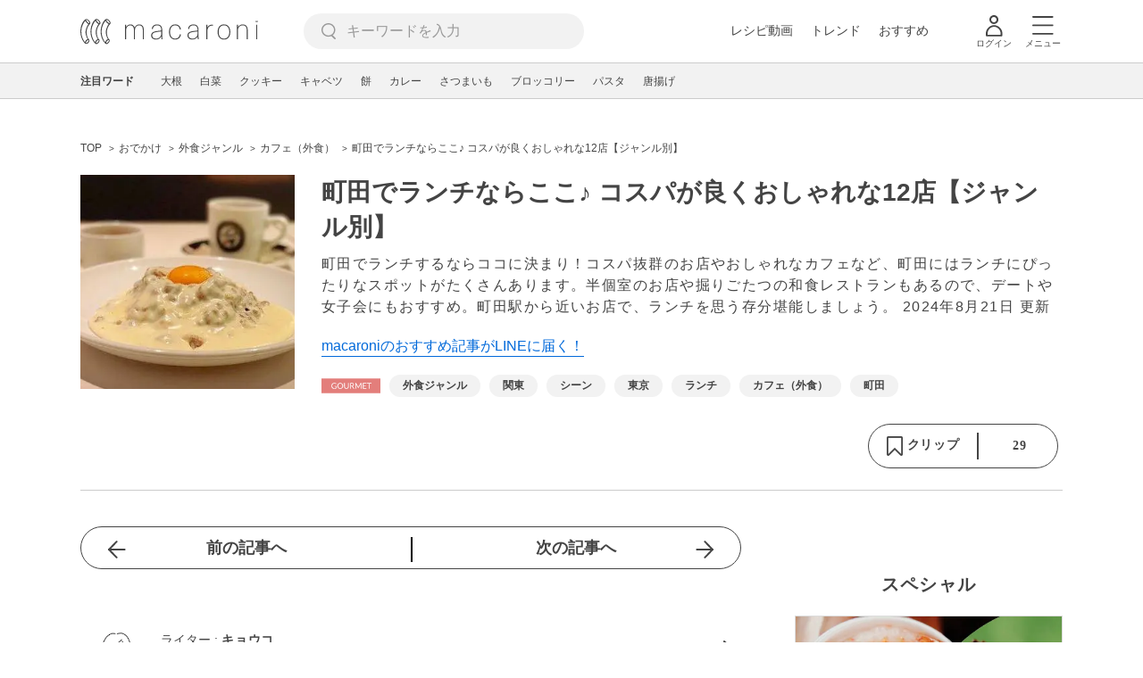

--- FILE ---
content_type: text/html; charset=UTF-8
request_url: https://macaro-ni.jp/101959
body_size: 18709
content:
<!doctype html>
<html lang="ja">
    <head prefix="og: http://ogp.me/ns# fb: http://ogp.me/ns/fb# website: http://ogp.me/ns/website#">
        <title>町田でランチならここ♪ コスパが良くおしゃれな12店【ジャンル別】 - macaroni</title>
        <link rel="preconnect" href="https://cdn.macaro-ni.jp">
<link rel="preconnect" href="https://pagead2.googlesyndication.com">
<link rel="preconnect" href="https://www.googletagmanager.com">
    <link rel="preconnect" href="https://googleads.g.doubleclick.net">

                <meta name="description" content="町田でランチするならココに決まり！コスパ抜群のお店やおしゃれなカフェなど、町田にはランチにぴったりなスポットがたくさんあります。半個室のお店や掘りごたつの和食レストランもあるので、デートや女子会にもおすすめ。町田駅から近いお店で、ランチを思う存分堪能しましょう。">
    <meta name="thumbnail" content="https://cdn.macaro-ni.jp/image/summary/101/101959/EsqdcG9iwJ778dQmJoc0K5Mw3UYqUfvgT84d1MQp.jpg"/>
    <link rel="canonical" href="https://macaro-ni.jp/101959">
            <link rel="next" href="https://macaro-ni.jp/101959?page=2">
            <link rel="alternate" href="android-app://jp.trustridge.macaroni.app/http/macaro-ni.jp/android/launch/101959"/>

    <script type="text/javascript" language="javascript">
        var vc_pid = "885181680";
    </script>

    
    
                <meta charset="utf-8">
<meta http-equiv="X-UA-Compatible" content="IE=Edge">
    <meta name="robots" content="max-image-preview:large" />
<meta name="viewport" content="width=device-width,initial-scale=1.0,minimum-scale=1.0">

<link title="macaroni [マカロニ]" href="https://macaro-ni.jp/rss/pickup.rss" rel="alternate" type="application/rss+xml">
<link rel="apple-touch-icon" href="https://cdn.macaro-ni.jp/assets/img/top/icon_round.png"/>
<link rel="icon" href="https://cdn.macaro-ni.jp/assets/img/top/favicon.ico">
        
                <link rel="preload" href="https://use.fontawesome.com/releases/v5.8.1/css/all.css" integrity="sha384-50oBUHEmvpQ+1lW4y57PTFmhCaXp0ML5d60M1M7uH2+nqUivzIebhndOJK28anvf" crossorigin="anonymous" onload="this.onload=null;this.rel='stylesheet'" as="style">
<link rel="preload" href="https://maxcdn.bootstrapcdn.com/font-awesome/4.7.0/css/font-awesome.min.css" type="text/css" onload="this.onload=null;this.rel='stylesheet'" as="style">

    <link rel="stylesheet" href="https://cdn.macaro-ni.jp/css/pc/app.css?id=4da034e3dfc4a17a2038d5788c6a62e9" type="text/css" media="all" />
        
            <script type="application/ld+json">
    {"@context":"http:\/\/schema.org","@type":"WebSite","about":"macaroni [マカロニ] | 食から暮らしを豊かにするライフスタイルメディア","url":"https:\/\/macaro-ni.jp\/","potentialAction":{"@type":"SearchAction","target":"https:\/\/macaro-ni.jp\/search?q={query}","query-input":"required name=query"}}
</script>


<script type="application/ld+json">{"@context":"https:\/\/schema.org","@type":"Article","name":"町田でランチならここ♪ コスパが良くおしゃれな12店【ジャンル別】","articleSection":"おでかけ","contentLocation":{"@type":"Place","name":"日本"},"copyrightHolder":{"@type":"Organization","name":"株式会社トラストリッジ"},"funder":{"@type":"Organization","name":"株式会社トラストリッジ"},"inLanguage":"ja","copyrightYear":"2026","isAccessibleForFree":"true","keywords":["外食ジャンル","関東","シーン","東京","ランチ","カフェ（外食）","町田"],"editor":{"@type":"Person","name":"macaroni編集部"},"author":{"@type":"Person","name":"キョウコ","jobTitle":"関東＆関西グルメライター","brand":"macaroni（マカロニ）","description":"カフェやスイーツの情報を中心に発信している系女子。オタクのため、日本全国を飛び回るフットワーク軽めのライターです。中でも現在住んでいる関東と遠征先に多い関西が好き。生きがいは美味しいごはんと推し！","image":{"@type":"ImageObject","url":"https:\/\/cdn.macaro-ni.jp\/image\/user\/48\/48306\/EB9tlA6mUqMNE5MS5QRAFcGxKLIZpNvYBx3nBCvR.jpg"},"worksFor":"macaroni（マカロニ）","funder":{"@type":"Organization","name":"株式会社トラストリッジ"},"contactPoint":{"@type":"ContactPoint","telephone":"03-6412-8794","email":"info@macaro-ni.jp","contactType":"総合窓口","areaServed":"JP","availableLanguage":"Japanese"},"url":"https:\/\/macaro-ni.jp\/user\/mignon_chocolate","sameAs":[],"hasCredential":[]},"datePublished":"2021-08-04 10:12:26","description":"町田でランチするならココに決まり！コスパ抜群のお店やおしゃれなカフェなど、町田にはランチにぴったりなスポットがたくさんあります。半個室のお店や掘りごたつの和食レストランもあるので、デートや女子会にもおすすめ。町田駅から近いお店で、ランチを思う存分堪能しましょう。","headline":"町田でランチならここ♪ コスパが良くおしゃれな12店【ジャンル別】","image":{"@type":"ImageObject","url":["https:\/\/cdn.macaro-ni.jp\/image\/summary\/101\/101959\/xgXxzdNVVuFjhBk4CgXfi1xbg2MrFh6LohjspN8S.jpg","https:\/\/cdn.macaro-ni.jp\/image\/summary\/101\/101959\/oFhlJvCwmBieHnpDNhM6a9pLSCtCOnPROqV3N1qs.jpg","https:\/\/cdn.macaro-ni.jp\/image\/summary\/101\/101959\/GQu9jMF5mj69J8sqxcF8wQpHBU9VllAmL0qRWsjy.jpg","https:\/\/cdn.macaro-ni.jp\/image\/summary\/101\/101959\/EjBrGPgpBxJjJs6hIKSlRzgNkvVBvijuqONjWBXK.jpg","https:\/\/cdn.macaro-ni.jp\/image\/summary\/101\/101959\/T00zE6Br2fKhWzmwbcq0tl8ag2V4JWgeyktH5iNS.jpg"]},"thumbnailUrl":["https:\/\/cdn.macaro-ni.jp\/image\/summary\/101\/101959\/EsqdcG9iwJ778dQmJoc0K5Mw3UYqUfvgT84d1MQp.jpg?p=1x1","https:\/\/cdn.macaro-ni.jp\/image\/summary\/101\/101959\/EsqdcG9iwJ778dQmJoc0K5Mw3UYqUfvgT84d1MQp.jpg?p=4x3","https:\/\/cdn.macaro-ni.jp\/image\/summary\/101\/101959\/EsqdcG9iwJ778dQmJoc0K5Mw3UYqUfvgT84d1MQp.jpg?p=16x9"],"publisherImprint":{"@type":"Organization","name":"macaroni（マカロニ）","logo":{"@type":"ImageObject","url":"https:\/\/cdn.macaro-ni.jp\/assets\/img\/v2\/pc_logo_black_215_35.png"}},"publisher":{"@type":"Organization","name":"株式会社トラストリッジ","logo":{"@type":"ImageObject","url":"https:\/\/cdn.macaro-ni.jp\/assets\/img\/trustridge_logo.png"}},"dateModified":"2024-11-28T04:19:08.000000Z","mainEntityOfPage":"https:\/\/macaro-ni.jp\/101959"}</script>

<script type="application/ld+json">
{"@context":"https:\/\/schema.org","@type":"BreadcrumbList","itemListElement":[{"@type":"ListItem","position":1,"name":"おでかけ","item":"https:\/\/macaro-ni.jp\/category\/gourmet"},{"@type":"ListItem","position":2,"name":"外食ジャンル","item":"https:\/\/macaro-ni.jp\/tag\/14"},{"@type":"ListItem","position":3,"name":"カフェ（外食）","item":"https:\/\/macaro-ni.jp\/tag\/620"},{"@type":"ListItem","position":4,"name":"町田でランチならここ♪ コスパが良くおしゃれな12店【ジャンル別】"}]}
</script>




<script type="application/ld+json">

</script>

            <meta name="twitter:card" content="summary_large_image">
    <meta name="twitter:site" content="@macaroni_news">
    <meta name="twitter:title" content="町田でランチならここ♪ コスパが良くおしゃれな12店【ジャンル別】 - macaroni">
    <meta name="twitter:description" content="町田でランチするならココに決まり！コスパ抜群のお店やおしゃれなカフェなど、町田にはランチにぴったりなスポットがたくさんあります。半個室のお店や掘りごたつの和食レストランもあるので、デートや女子会にもおすすめ。町田駅から近いお店で、ランチを思う存分堪能しましょう。">
    <meta name="twitter:image" content="https://cdn.macaro-ni.jp/image/summary/101/101959/EsqdcG9iwJ778dQmJoc0K5Mw3UYqUfvgT84d1MQp.jpg">
    <meta property="og:locale" content="ja_JP">
    <meta property="og:title" content="町田でランチならここ♪ コスパが良くおしゃれな12店【ジャンル別】 - macaroni">
    <meta property="og:type" content="article">
            <meta property="og:image" content="https://cdn.macaro-ni.jp/image/summary/101/101959/EsqdcG9iwJ778dQmJoc0K5Mw3UYqUfvgT84d1MQp.jpg">
            <meta property="og:image" content="https://cdn.macaro-ni.jp/image/summary/101/101959/xgXxzdNVVuFjhBk4CgXfi1xbg2MrFh6LohjspN8S.jpg">
            <meta property="og:image" content="https://cdn.macaro-ni.jp/image/summary/101/101959/oFhlJvCwmBieHnpDNhM6a9pLSCtCOnPROqV3N1qs.jpg">
            <meta property="og:image" content="https://cdn.macaro-ni.jp/image/summary/101/101959/GQu9jMF5mj69J8sqxcF8wQpHBU9VllAmL0qRWsjy.jpg">
            <meta property="og:image" content="https://cdn.macaro-ni.jp/image/summary/101/101959/EjBrGPgpBxJjJs6hIKSlRzgNkvVBvijuqONjWBXK.jpg">
            <meta property="og:image" content="https://cdn.macaro-ni.jp/image/summary/101/101959/T00zE6Br2fKhWzmwbcq0tl8ag2V4JWgeyktH5iNS.jpg">
        <meta property="og:url" content="https://macaro-ni.jp/101959">
    <meta property="og:description" content="町田でランチするならココに決まり！コスパ抜群のお店やおしゃれなカフェなど、町田にはランチにぴったりなスポットがたくさんあります。半個室のお店や掘りごたつの和食レストランもあるので、デートや女子会にもおすすめ。町田駅から近いお店で、ランチを思う存分堪能しましょう。">
    <meta property="og:site_name" content="macaroni [マカロニ]">
            <meta property="fb:pages" content="655800347811781" />
<meta property="fb:app_id" content="1385631188326032">
<meta property="og:locale" content="ja_JP">



        
                <meta name="google-site-verification" content="saZ5TzkpiWbKncaD59bFWjg5O4k9zq4FYyHj6Rwj7_4" />


<script>
    (async function() {
        try {
            
            const response = await fetch('/api/users/id', {
                method: 'GET',
                credentials: 'include',
                headers: {
                    'X-Requested-With': 'XMLHttpRequest',
                    'Accept': 'application/json'
                }
            });

            if (response.ok) {
                const data = await response.json();
                window.dataLayer = window.dataLayer || [];
                window.dataLayer.push({
                    'user_id': data.user_id,
                    'event': 'gtm.set_user_id'
                });
            }
        } catch (error) {
            console.error('ユーザーID取得apiの実行に失敗');
        } finally {
            
            (function(w,d,s,l,i){w[l]=w[l]||[];w[l].push({'gtm.start':
                new Date().getTime(),event:'gtm.js'});var f=d.getElementsByTagName(s)[0],
                j=d.createElement(s),dl=l!='dataLayer'?'&l='+l:'';j.async=true;j.src=
                'https://www.googletagmanager.com/gtm.js?id='+i+dl;f.parentNode.insertBefore(j,f);
            })(window,document,'script','dataLayer','GTM-5W8H9MR');
        }
    })();
</script>

<meta name="format-detection" content="telephone=no">



    
    
    <meta name="p:domain_verify" content="a55e853810e2afd5944437594a6adb5b"/>
        
        
        <script async="async" src="https://securepubads.g.doubleclick.net/tag/js/gpt.js"></script>
    <script>
        window.googletag = window.googletag || {cmd: []};
        var google_interstitial_slot;
        googletag.cmd.push(function() {
            google_interstitial_slot = googletag.defineOutOfPageSlot("/146460235/M_PC_ART_Interstitial", googletag.enums.OutOfPageFormat.INTERSTITIAL);
            if (google_interstitial_slot) {
                google_interstitial_slot.addService(googletag.pubads());
            }
            googletag.pubads().enableSingleRequest();
            googletag.enableServices();
            googletag.display(google_interstitial_slot);
        });
    </script>

    
    <script>
        window.gnshbrequest = window.gnshbrequest || {cmd:[]};
        window.gnshbrequest.cmd.push(function(){
            window.gnshbrequest.forceInternalRequest();
        });
    </script>
    <script async src="https://securepubads.g.doubleclick.net/tag/js/gpt.js"></script>
    <script async src="https://cpt.geniee.jp/hb/v1/219635/1438/wrapper.min.js"></script>

    
    <script type="text/javascript">
        window.googletag = window.googletag || {cmd: []};
        googletag.cmd.push(function () {
            
            googletag.defineSlot('/146460235/PC_ALL_1stRec', [[1, 1], [300, 250], 'fluid'], 'div-gpt-ad-00001-0').addService(googletag.pubads());
            googletag.defineSlot('/146460235/PC_ALL_2ndRec', [[300, 250], 'fluid'], 'div-gpt-ad-00002-0').addService(googletag.pubads());
            googletag.defineSlot('/146460235/PC_ART_3rdRec', [[1, 1], [300, 250], 'fluid'], 'div-gpt-ad-00003-0').addService(googletag.pubads());
            googletag.defineSlot('/146460235/PC_ART_4thRec', [[1, 1], [300, 250], [300, 600], 'fluid'], 'div-gpt-ad-00004-0').addService(googletag.pubads());
            googletag.defineSlot('/146460235/PC_ART_Overlay', [[1, 1], [728, 90]], 'div-gpt-ad-00050-0').addService(googletag.pubads());
            googletag.defineSlot('/146460235/M_PC_ALL_2ndRec2', [[1, 1], [300, 250], 'fluid'], 'div-gpt-ad-00002-2-0').addService(googletag.pubads());
            googletag.defineSlot('/146460235/PC_ALL_2ndRec3', [[1, 1], [300, 250], 'fluid'], 'div-gpt-ad-00002-3-0').addService(googletag.pubads());
            googletag.defineSlot('/146460235/PC_ART_LeftRec', [[300, 250], [336, 280], 'fluid'], 'div-gpt-ad-00021-0').addService(googletag.pubads());
            googletag.defineSlot('/146460235/PC_ART_RightRec', [[300, 250], [336, 280], 'fluid'], 'div-gpt-ad-00022-0').addService(googletag.pubads());

                            
                googletag.defineSlot('/146460235/PC_ART_Billboard', [[1, 1], [728, 90], [970, 90], [970, 250], 'fluid'], 'div-gpt-ad-00010-0').addService(googletag.pubads());
                                    googletag.defineSlot('/146460235/PC_ART_InLeftRec', [[300, 250], [336, 280], 'fluid'], 'div-gpt-ad-00011-0').addService(googletag.pubads());
                    googletag.defineSlot('/146460235/PC_ART_InRightRec', [[300, 250], [336, 280], 'fluid'], 'div-gpt-ad-00012-0').addService(googletag.pubads());
                                                    googletag.defineSlot('/146460235/PC_ART_In2LeftRec', [[300, 250], [336, 280], 'fluid'], 'div-gpt-ad-00013-0').addService(googletag.pubads());
                    googletag.defineSlot('/146460235/PC_ART_In2RightRec', [[300, 250], [336, 280], 'fluid'], 'div-gpt-ad-00014-0').addService(googletag.pubads());
                            
            googletag.pubads().enableSingleRequest();
            googletag.pubads().collapseEmptyDivs();
            googletag.enableServices();
        });
    </script>

    


    
            <script type="text/javascript">
            window._taboola = window._taboola || [];
            _taboola.push({article:'auto'});
            !function (e, f, u, i) {
                if (!document.getElementById(i)){
                    e.async = 1;
                    e.src = u;
                    e.id = i;
                    f.parentNode.insertBefore(e, f);
                }
            }(document.createElement('script'),
                document.getElementsByTagName('script')[0],
                '//cdn.taboola.com/libtrc/macaroni/loader.js',
                'tb_loader_script');
            if(window.performance && typeof window.performance.mark == 'function')
            {window.performance.mark('tbl_ic');}
        </script>
    
    </head>
    <body>
                    <noscript><iframe src="https://www.googletagmanager.com/ns.html?id=GTM-5W8H9MR"
height="0" width="0" style="display:none;visibility:hidden"></iframe></noscript>


<script type="text/javascript">
    service_domain = "macaro-ni.jp";
</script>

    
    <div id="fb-root"></div>
                <div class="l-wrapper">
            <header class="globalHeader" id="js-globalHeader">
    
    <div class="drawerMenu">
    <input class="drawerMenu__drawerMenuCheckbox" id="drawerMenuCheckbox" type="checkbox">
    <label class="drawerMenu__overlay" for="drawerMenuCheckbox"></label>

    <div class="drawerMenu__inner">
        <label class="drawerMenu__closeAction" for="drawerMenuCheckbox">
            <div class="drawerMenu__closeButton"></div>
            <p class="drawerMenu__closeText">閉じる</p>
        </label>
        <ul class="drawerMenu__itemWrapper">
            <li class="drawerMenu__item">
                <a href="/trend" class="drawerMenu__link ga_inside_link">
                    <img
                        src="https://cdn.macaro-ni.jp/assets/img/v4/trend.svg"
                        class="drawerMenu__icon"
                        loading="lazy"
                        alt=""
                    >
                    <p class="drawerMenu__text">トレンドニュース</p>
                </a>
            </li>
                            <li class="drawerMenu__item">
                    <a href="/category/recipe" class="drawerMenu__link ga_category">
                        <img
                            src="https://cdn.macaro-ni.jp/assets/img/v4/recipe.svg"
                            class="drawerMenu__icon"
                            loading="lazy"
                            alt=""
                        >
                        <p class="drawerMenu__text">レシピ</p>
                    </a>
                </li>
                
                                    <li class="drawerMenu__item">
                        <a class="drawerMenu__link ga_inside_link" href="/movie">
                            <img
                                src="https://cdn.macaro-ni.jp/assets/img/v4/movie.svg"
                                class="drawerMenu__icon"
                                loading="lazy"
                                alt=""
                            >
                            <p class="drawerMenu__text">レシピ動画</p>
                        </a>
                    </li>
                                            <li class="drawerMenu__item">
                    <a href="/category/gourmet" class="drawerMenu__link ga_category">
                        <img
                            src="https://cdn.macaro-ni.jp/assets/img/v4/gourmet.svg"
                            class="drawerMenu__icon"
                            loading="lazy"
                            alt=""
                        >
                        <p class="drawerMenu__text">おでかけ</p>
                    </a>
                </li>
                
                                            <li class="drawerMenu__item">
                    <a href="/category/living" class="drawerMenu__link ga_category">
                        <img
                            src="https://cdn.macaro-ni.jp/assets/img/v4/living.svg"
                            class="drawerMenu__icon"
                            loading="lazy"
                            alt=""
                        >
                        <p class="drawerMenu__text">暮らし</p>
                    </a>
                </li>
                
                                            <li class="drawerMenu__item">
                    <a href="/category/health" class="drawerMenu__link ga_category">
                        <img
                            src="https://cdn.macaro-ni.jp/assets/img/v4/health.svg"
                            class="drawerMenu__icon"
                            loading="lazy"
                            alt=""
                        >
                        <p class="drawerMenu__text">ヘルス&amp;ビューティー</p>
                    </a>
                </li>
                
                                            <li class="drawerMenu__item">
                    <a href="/category/food" class="drawerMenu__link ga_category">
                        <img
                            src="https://cdn.macaro-ni.jp/assets/img/v4/food.svg"
                            class="drawerMenu__icon"
                            loading="lazy"
                            alt=""
                        >
                        <p class="drawerMenu__text">フード&amp;ドリンク</p>
                    </a>
                </li>
                
                                        <li class="drawerMenu__item">
                <a href="/topics" class="drawerMenu__link ga_inside_link">
                    <img
                        src="https://cdn.macaro-ni.jp/assets/img/v4/topics.svg"
                        class="drawerMenu__icon"
                        loading="lazy"
                        alt=""
                    >
                    <p class="drawerMenu__text">特集</p>
                </a>
            </li>
            <li class="drawerMenu__item">
                <a href="/serialize" class="drawerMenu__link ga_inside_link">
                    <img
                        src="https://cdn.macaro-ni.jp/assets/img/v4/serialize.svg"
                        class="drawerMenu__icon"
                        loading="lazy"
                        alt=""
                    >
                    <p class="drawerMenu__text">連載</p>
                </a>
            </li>
            <li class="drawerMenu__item">
                <a href="/mate" class="drawerMenu__link ga_inside_link">
                    <img
                        src="https://cdn.macaro-ni.jp/assets/img/v4/mate.svg"
                        class="drawerMenu__icon"
                        loading="lazy"
                        alt=""
                    />
                    <p class="drawerMenu__text">マカロニメイト</p>
                </a>
            </li>
            <li class="drawerMenu__item">
                <a href="https://ranking.macaro-ni.jp/votes/voting?utm_source=media&utm_medium=macaroni" class="drawerMenu__link">
                    <img
                        src="https://cdn.macaro-ni.jp/assets/img/v4/ranking.svg"
                        class="drawerMenu__icon"
                        loading="lazy"
                        alt=""
                    />
                    <p class="drawerMenu__text">人気投票に参加</p>
                </a>
            </li>
        </ul>
        <div class="drawerMenu__linkWrapper">
                            <a class="drawerMenu__link ga_inside_link" href="/login">ログイン</a>
                                    <img
                src="https://cdn.macaro-ni.jp/assets/img/v4/login_white.svg"
                class="drawerMenu__linkIcon"
                loading="lazy"
                alt=""
            >
        </div>
        <div class="drawerMenu__infoSnsWrapper">
            <a class="drawerMenu__infoSnsIconList ga_outside_link" href="https://twitter.com/macaroni_news" target="_blank">
                <img class="drawerMenu__infoSnsIcon" src="https://cdn.macaro-ni.jp/assets/img/v4/x.svg" alt="X" loading="lazy">
            </a>
            <a class="drawerMenu__infoSnsIconList ga_outside_link" href="https://www.facebook.com/macaroni.jp/" target="_blank">
                <img class="drawerMenu__infoSnsIcon" src="https://cdn.macaro-ni.jp/assets/img/v4/facebook.svg" alt="Facebook" loading="lazy">
            </a>
            <a class="drawerMenu__infoSnsIconList ga_outside_link" href="https://www.instagram.com/macaroni_news/" target="_blank">
                <img class="drawerMenu__infoSnsIcon" src="https://cdn.macaro-ni.jp/assets/img/v4/instagram.png" alt="Instagram" loading="lazy">
            </a>
            <a class="drawerMenu__infoSnsIconList ga_outside_link" href="https://www.youtube.com/channel/UC6vzXCyUFiz0wMF6aIe7Isg" target="_blank">
                <img class="drawerMenu__infoSnsIcon" src="https://cdn.macaro-ni.jp/assets/img/v4/youtube.png" alt="YouTube" loading="lazy">
            </a>
        </div>
    </div>
</div>

    <div class="globalHeader__inner">
        <div class="globalHeader__logoWrapper">
            <a class="globalHeader__logoText ga_inside_link" href="/">
                <img class="globalHeader__logoText" src="https://cdn.macaro-ni.jp/assets/img/v4/header_logo.svg" alt="マカロニ">
            </a>
        </div>
        <section class="searchMenu">
    <input class="searchMenu__searchMenuCheckbox" id="searchMenuCheckbox" type="checkbox">
    <div class="searchMenu__inner">

        <div class="searchMenu__formWrapper">
            <div class="searchMenu__searchFormWrapper">
                <form action="/search" method="get" id="searchForm" class="searchMenu__form">
                                            <input type="text" class="searchMenu__formInput" id="searchFormKeywordInput" name="q" placeholder="キーワードを入力" autocomplete="off">
                                        <img
                        src="https://cdn.macaro-ni.jp/assets/img/v4/cross.svg"
                        alt=""
                        id="searchKeywordDelete"
                        class="searchMenu__keywordDeleteIcon"
                        loading="lazy"
                    />
                </form>
            </div>
        </div>
        <div class="searchMenu__keywordWrapper">
            <div id="suggestWrapper" class="searchMenu__suggestWrapper"></div>
            <span class="searchMenu__keywordTitle">人気のキーワード</span>
            <ul class="searchMenu__keywordListWrapper">
                                                            <li class="searchMenu__keywordList">
                            <a href="/tag/recipes/3028" class="searchMenu__keywordLink ga_inside_link">野菜</a>
                        </li>
                                                                                <li class="searchMenu__keywordList">
                            <a href="/tag/recipes/3482" class="searchMenu__keywordLink ga_inside_link">乳製品</a>
                        </li>
                                                                                <li class="searchMenu__keywordList">
                            <a href="/tag/recipes/4212" class="searchMenu__keywordLink ga_inside_link">米・雑穀</a>
                        </li>
                                                                                <li class="searchMenu__keywordList">
                            <a href="/tag/recipes/2099" class="searchMenu__keywordLink ga_inside_link">麺料理</a>
                        </li>
                                                                                <li class="searchMenu__keywordList">
                            <a href="/tag/recipes/4749" class="searchMenu__keywordLink ga_inside_link">調理器具を使ったレシピ</a>
                        </li>
                                                                                <li class="searchMenu__keywordList">
                            <a href="/tag/recipes/2360" class="searchMenu__keywordLink ga_inside_link">卵料理</a>
                        </li>
                                                                                <li class="searchMenu__keywordList">
                            <a href="/tag/recipes/3476" class="searchMenu__keywordLink ga_inside_link">卵</a>
                        </li>
                                                                                <li class="searchMenu__keywordList">
                            <a href="/tag/recipes/3854" class="searchMenu__keywordLink ga_inside_link">調味料</a>
                        </li>
                                                                                <li class="searchMenu__keywordList">
                            <a href="/tag/recipes/4747" class="searchMenu__keywordLink ga_inside_link">献立</a>
                        </li>
                                                </ul>
        </div>
    </div>
    <label class="searchMenu__overlay" for="searchMenuCheckbox"></label>
</section>

        <div class="globalHeader__searchFormWrapper">
            <form action="/search" method="get" id="searchForm" class="globalHeader__form">
                                   <input type="text" readonly="readonly" class="globalHeader__formInput" id="toggleSearchFormView" name="q" placeholder="キーワードを入力" autocomplete="off">
                            </form>
        </div>
        <div class="globalHeader__menuWrapper">
            <div class="globalHeader__menuListWrapper">
                <div class="globalHeader__menuList">
                    <a class="globalHeader__menuLink ga_inside_link" href="/movie">レシピ動画</a>
                </div>
                <div class="globalHeader__menuList">
                    <a class="globalHeader__menuLink ga_inside_link" href="/trend">トレンド</a>
                </div>
                <div class="globalHeader__menuList">
                    <a class="globalHeader__menuLink ga_inside_link" href="/topics">おすすめ</a>
                </div>
            </div>
            <div class="globalHeader__actionWrapper">
                
                                    <div class="globalHeader__iconList">
                        <a href="/login" class="ga_inside_link">
                            <span class="globalHeader__iconWrapper">
                                <img class="globalHeader__icon" src="https://cdn.macaro-ni.jp/assets/img/v4/login.svg" alt="">
                            </span>
                            <span class="globalHeader__iconDescription">ログイン</span>
                        </a>
                    </div>
                                                <div class="globalHeader__iconList">
                    <label for="drawerMenuCheckbox" class="globalHeader__drawerCheckboxLabel">
                        <span class="globalHeader__iconWrapper">
                            <img class="globalHeader__icon" src="https://cdn.macaro-ni.jp/assets/img/v4/menu.svg" alt="">
                        </span>
                        <span class="globalHeader__iconDescription">メニュー</span>
                    </label>
                </div>
            </div>
        </div>
    </div>
</header>
            <div class="featuredTag">
    <div class="featuredTag__wrapper">
        <div class="featuredTag__label">注目ワード</div>
        <div id="featuredTagList" class="featuredTag__tagWrapper">
            
        </div>
    </div>
</div>
            <div class="l-contentsHeader">
                    <aside class="ad-billboard">
        <div id='div-gpt-ad-00010-0'>
            <script>
                googletag.cmd.push(function() { googletag.display('div-gpt-ad-00010-0'); });
            </script>
        </div>
    </aside>
                
                                    <div class="articleHeader">
                                <section class="breadcrumb--article">
            
        <ol class="breadcrumb__items">
                            <li class="breadcrumb__item breadcrumb__tagView">
                                            <a href="/" class="breadcrumb__link ga_inside_link">
                            <span class="breadcrumb__text">TOP</span>
                        </a>
                                    </li>
                            <li class="breadcrumb__item breadcrumb__tagView">
                                            <a href="/category/gourmet" class="breadcrumb__link ga_inside_link">
                            <span class="breadcrumb__text">おでかけ</span>
                        </a>
                                    </li>
                            <li class="breadcrumb__item breadcrumb__tagView">
                                            <a href="/tag/14" class="breadcrumb__link ga_inside_link">
                            <span class="breadcrumb__text">外食ジャンル</span>
                        </a>
                                    </li>
                            <li class="breadcrumb__item breadcrumb__tagView">
                                            <a href="/tag/620" class="breadcrumb__link ga_inside_link">
                            <span class="breadcrumb__text">カフェ（外食）</span>
                        </a>
                                    </li>
                            <li class="breadcrumb__item breadcrumb__tagView">
                                            <div class="breadcrumb__link">
                            <span class="breadcrumb__text">町田でランチならここ♪ コスパが良くおしゃれな12店【ジャンル別】</span>
                        </div>
                                    </li>
                    </ol>
    </section>
                                <div class="articleInfo">
    
    
    <div class="articleInfo__info">
                    <div class="articleInfo__thumbnailWrapper">
                <img
                    class="articleInfo__thumbnail"
                    src="https://cdn.macaro-ni.jp/image/summary/101/101959/EsqdcG9iwJ778dQmJoc0K5Mw3UYqUfvgT84d1MQp.jpg?p=small"
                    alt=""
                />
            </div>
                <div class="articleInfo__descriptionWrapper">
            <h1 class="articleInfo__title">町田でランチならここ♪ コスパが良くおしゃれな12店【ジャンル別】</h1>
            <p class="articleInfo__description">町田でランチするならココに決まり！コスパ抜群のお店やおしゃれなカフェなど、町田にはランチにぴったりなスポットがたくさんあります。半個室のお店や掘りごたつの和食レストランもあるので、デートや女子会にもおすすめ。町田駅から近いお店で、ランチを思う存分堪能しましょう。
                <span>2024年8月21日 更新</span>
            </p>
                            <a class="articleInfo__descriptionPromotion" href="https://line.me/R/ti/p/%40oa-macaroni">macaroniのおすすめ記事がLINEに届く！</a>
                        <div class="articleInfo__otherWrapper">
                
                                <div class="articleInfo__tagAndDateWrapper">
                    <div class="articleInfo__tagWrapper">
                        <a
                            class="articleInfo__categoryName"
                            href="/category/gourmet"
                            aria-label="おでかけカテゴリーの記事一覧へ"
                        >
                                                            <img
                                    src="https://cdn.macaro-ni.jp/assets/img/category/gourmet.svg"
                                    alt=""
                                    class="articleInfo__categoryIcon"
                                >
                                                    </a>
                                                    <a href="/tag/14" class="articleInfo__tagLink">
                                <span class="articleInfo__tag">外食ジャンル</span>
                            </a>
                                                    <a href="/tag/1201" class="articleInfo__tagLink">
                                <span class="articleInfo__tag">関東</span>
                            </a>
                                                    <a href="/tag/17" class="articleInfo__tagLink">
                                <span class="articleInfo__tag">シーン</span>
                            </a>
                                                    <a href="/tag/1293" class="articleInfo__tagLink">
                                <span class="articleInfo__tag">東京</span>
                            </a>
                                                    <a href="/tag/671" class="articleInfo__tagLink">
                                <span class="articleInfo__tag">ランチ</span>
                            </a>
                                                    <a href="/tag/620" class="articleInfo__tagLink">
                                <span class="articleInfo__tag">カフェ（外食）</span>
                            </a>
                                                    <a href="/tag/1628" class="articleInfo__tagLink">
                                <span class="articleInfo__tag">町田</span>
                            </a>
                                            </div>
                </div>
            </div>

            <div class="articleInfo__clipSection">
                <div class="articleInfo__videoInfoWrapper">
                    
                    
                    
                    
                                    </div>
                <div class="serviceButtons">
            <div class="serviceButtons__clipWrapper" id="fav_area">
            <div
                id="pc_summary_like"
                class="serviceButtons__clip"
                data-delay_login="pc_summary_like"
                data-delay_login_param="summary_id:101959"
                data-color="#E37E7B"
                data-is-login=""
                data-login-url="https://macaro-ni.jp/login"
            >
                <a id="like_bt" class="serviceButtons__clipLink">
                    <span class="serviceButtons__clipButton clip_button " style="background-color: #fff" data-color="#E37E7B">
                        <div class="serviceButtons__clipImageWrapper">
                            <img
                                class="serviceButtons__clipImage clip_image"
                                src="https://cdn.macaro-ni.jp/assets/img/v4/clip.png"
                                alt=""
                            />
                            <span class="serviceButtons__clipText">クリップ</span>
                        </div>
                        <span class="serviceButtons__clipDelimiter"></span>
                        <span class="serviceButtons__clipCount">29</span>
                    </span>
                </a>
            </div>
        </div>
    </div>
            </div>
        </div>
    </div>
</div>


                        </div>
                            </div>
            <div class="l-contentsWrapper">
                <main role="main" class="l-main">
                    <article class="l-article">
                            
    
    <section
            class="articleShow"
            data-article-id="101959"
            data-video-url=""
    >
        
        
        
                    <div class="articleShow__topTransition">
                <a href="https://macaro-ni.jp/101060"
                   class="articleShow__topPrevArticleLink">
                    前の記事へ
                </a>
                <a href="https://macaro-ni.jp/154393"
                   class="articleShow__topNextArticleLink">
                    次の記事へ
                </a>
            </div>
        
        
                    <div class="articleShow__info">
                <div class="articleShow__border"></div>
                <div class="articleShow__writer">
                    <div class="articleShow__writerLeft">
                        <img
                            class="articleShow__writerImage"
                            src="https://cdn.macaro-ni.jp/image/user/48/48306/EB9tlA6mUqMNE5MS5QRAFcGxKLIZpNvYBx3nBCvR.jpg?p=mini"
                            alt=""
                        />
                    </div>
                    <div class="articleShow__writerRight">
                        <p class="articleShow__writerText">ライター : <span class="articleShow__writerName">キョウコ</span></p>
                        <p class="articleShow__writerPosition">関東＆関西グルメライター</p>
                        <img
                            src="https://cdn.macaro-ni.jp/assets/img/v4/writerLink.svg"
                            class="articleShow__writerImageIcon"
                            loading="lazy"
                            alt=""
                        />
                    </div>
                    <a
                        class="ga_inside_link articleShow__writerNameLink"
                        href="/user/mignon_chocolate"
                        aria-label="キョウコのプロフィールへ"
                    ></a>
                </div>
                            </div>
        
                    <div id="nativeAd_pc_underWriter" class="articleShow__nativeAd">
                <script>
                    document.addEventListener('DOMContentLoaded', function () {
                        window.nativeAdApiResult === null ? window.targetNativeAdUnitQueueList.push('nativeAd_pc_underWriter') : window.embedNativeAd('nativeAd_pc_underWriter');
                    });
                </script>
            </div>
        
                    <div class="articleShow__headLine">
                <div class="articleShow__headLineTitleWrapper">
                    <h2 class="articleShow__headLineTitle">目次</h2>
                    <div class="articleShow__headLineToggle headLineToggle">
                        <span class="articleShow__headLineToggleText" data-is-open="true">小見出しも全て表示</span>
                        <span class="articleShow__headLineToggleText" data-is-open="false">閉じる</span>
                        <img
                            src="https://cdn.macaro-ni.jp/assets/img/gray_arrow_icon_right.png"
                            class="articleShow__headLineToggleIcon"
                            alt=""
                            width="8"
                            height="12"
                            loading="lazy"
                            data-is-open="false"
                        >
                    </div>
                </div>
                <nav class="articleShow__headingListItemsWrapper">
                    <ul class="articleShow__headingListItems">
                                                    <li class="articleShow__headingListItem--large">
                                <div class="articleShow__headingListItemRow">
                                    <div class="articleShow__headingListItemDot--large"></div>
                                    <div data-to="heading-3402839"
                                        onclick="ga('send', {hitType:'event', eventCategory:'AgendaClick', eventAction: location.pathname, eventLabel: 'heading-3402839'});">
                                        <a class="articleShow__headingListLink ga_inside_link"
                                            href="/101959#heading-3402839">
                                                <p class="articleShow__headingListTitle">【カフェ】町田のおすすめランチ4選</p>
                                        </a>
                                    </div>
                                </div>
                                                                    <ul class="articleShow__headingListItems">
                                                                                    <li class="articleShow__headingListItem--medium" data-is-open="false">
                                                <div class="articleShow__headingListItemRow">
                                                    <div class="articleShow__headingListItemDot--medium"></div>
                                                    <div data-to="heading-3402840"
                                                        onclick="ga('send', {hitType:'event', eventCategory:'AgendaClick', eventAction: location.pathname, eventLabel: 'heading-3402840'});">
                                                        <a class="articleShow__headingListLink ga_inside_link"
                                                            href="/101959#heading-3402840">
                                                                <p class="articleShow__headingListTitle">1. ムードたっぷりな店内「ダブルフォーアパートメント町田」</p>
                                                        </a>
                                                    </div>
                                                </div>
                                            </li>
                                                                                    <li class="articleShow__headingListItem--medium" data-is-open="false">
                                                <div class="articleShow__headingListItemRow">
                                                    <div class="articleShow__headingListItemDot--medium"></div>
                                                    <div data-to="heading-3402842"
                                                        onclick="ga('send', {hitType:'event', eventCategory:'AgendaClick', eventAction: location.pathname, eventLabel: 'heading-3402842'});">
                                                        <a class="articleShow__headingListLink ga_inside_link"
                                                            href="/101959#heading-3402842">
                                                                <p class="articleShow__headingListTitle">2. ブルーの外観がおしゃれ♪「ゼロワンカフェ 町田店」</p>
                                                        </a>
                                                    </div>
                                                </div>
                                            </li>
                                                                                    <li class="articleShow__headingListItem--medium" data-is-open="false">
                                                <div class="articleShow__headingListItemRow">
                                                    <div class="articleShow__headingListItemDot--medium"></div>
                                                    <div data-to="heading-3402844"
                                                        onclick="ga('send', {hitType:'event', eventCategory:'AgendaClick', eventAction: location.pathname, eventLabel: 'heading-3402844'});">
                                                        <a class="articleShow__headingListLink ga_inside_link"
                                                            href="/101959#heading-3402844">
                                                                <p class="articleShow__headingListTitle">3. おしゃれなカフェ飯が魅力♪「カフェ カツオ  町田」</p>
                                                        </a>
                                                    </div>
                                                </div>
                                            </li>
                                                                                    <li class="articleShow__headingListItem--medium" data-is-open="false">
                                                <div class="articleShow__headingListItemRow">
                                                    <div class="articleShow__headingListItemDot--medium"></div>
                                                    <div data-to="heading-3402846"
                                                        onclick="ga('send', {hitType:'event', eventCategory:'AgendaClick', eventAction: location.pathname, eventLabel: 'heading-3402846'});">
                                                        <a class="articleShow__headingListLink ga_inside_link"
                                                            href="/101959?page=2#heading-3402846">
                                                                <p class="articleShow__headingListTitle">4. 駅出てすぐ！開放的なカフェ「モニカ＆アドリアーノ」</p>
                                                        </a>
                                                    </div>
                                                </div>
                                            </li>
                                                                            </ul>
                                                            </li>
                                                    <li class="articleShow__headingListItem--large">
                                <div class="articleShow__headingListItemRow">
                                    <div class="articleShow__headingListItemDot--large"></div>
                                    <div data-to="heading-3402848"
                                        onclick="ga('send', {hitType:'event', eventCategory:'AgendaClick', eventAction: location.pathname, eventLabel: 'heading-3402848'});">
                                        <a class="articleShow__headingListLink ga_inside_link"
                                            href="/101959?page=2#heading-3402848">
                                                <p class="articleShow__headingListTitle">【コスパ抜群】町田のおすすめランチ4選</p>
                                        </a>
                                    </div>
                                </div>
                                                                    <ul class="articleShow__headingListItems">
                                                                                    <li class="articleShow__headingListItem--medium" data-is-open="false">
                                                <div class="articleShow__headingListItemRow">
                                                    <div class="articleShow__headingListItemDot--medium"></div>
                                                    <div data-to="heading-3402849"
                                                        onclick="ga('send', {hitType:'event', eventCategory:'AgendaClick', eventAction: location.pathname, eventLabel: 'heading-3402849'});">
                                                        <a class="articleShow__headingListLink ga_inside_link"
                                                            href="/101959?page=2#heading-3402849">
                                                                <p class="articleShow__headingListTitle">5. 新鮮なお寿司が超リーズナブル！「ゴチ ときわ」</p>
                                                        </a>
                                                    </div>
                                                </div>
                                            </li>
                                                                                    <li class="articleShow__headingListItem--medium" data-is-open="false">
                                                <div class="articleShow__headingListItemRow">
                                                    <div class="articleShow__headingListItemDot--medium"></div>
                                                    <div data-to="heading-3402851"
                                                        onclick="ga('send', {hitType:'event', eventCategory:'AgendaClick', eventAction: location.pathname, eventLabel: 'heading-3402851'});">
                                                        <a class="articleShow__headingListLink ga_inside_link"
                                                            href="/101959?page=2#heading-3402851">
                                                                <p class="articleShow__headingListTitle">6. 1,000円以下で中華料理を♪「中華ダイニング 貫」</p>
                                                        </a>
                                                    </div>
                                                </div>
                                            </li>
                                                                                    <li class="articleShow__headingListItem--medium" data-is-open="false">
                                                <div class="articleShow__headingListItemRow">
                                                    <div class="articleShow__headingListItemDot--medium"></div>
                                                    <div data-to="heading-3402853"
                                                        onclick="ga('send', {hitType:'event', eventCategory:'AgendaClick', eventAction: location.pathname, eventLabel: 'heading-3402853'});">
                                                        <a class="articleShow__headingListLink ga_inside_link"
                                                            href="/101959?page=3#heading-3402853">
                                                                <p class="articleShow__headingListTitle">7. ピザが全品550円!?「コナ 町田店」</p>
                                                        </a>
                                                    </div>
                                                </div>
                                            </li>
                                                                                    <li class="articleShow__headingListItem--medium" data-is-open="false">
                                                <div class="articleShow__headingListItemRow">
                                                    <div class="articleShow__headingListItemDot--medium"></div>
                                                    <div data-to="heading-3402855"
                                                        onclick="ga('send', {hitType:'event', eventCategory:'AgendaClick', eventAction: location.pathname, eventLabel: 'heading-3402855'});">
                                                        <a class="articleShow__headingListLink ga_inside_link"
                                                            href="/101959?page=3#heading-3402855">
                                                                <p class="articleShow__headingListTitle">8. 土日祝限定のランチが超お得！「エソラ 町田駅前店」</p>
                                                        </a>
                                                    </div>
                                                </div>
                                            </li>
                                                                            </ul>
                                                            </li>
                                                    <li class="articleShow__headingListItem--large">
                                <div class="articleShow__headingListItemRow">
                                    <div class="articleShow__headingListItemDot--large"></div>
                                    <div data-to="heading-3402857"
                                        onclick="ga('send', {hitType:'event', eventCategory:'AgendaClick', eventAction: location.pathname, eventLabel: 'heading-3402857'});">
                                        <a class="articleShow__headingListLink ga_inside_link"
                                            href="/101959?page=3#heading-3402857">
                                                <p class="articleShow__headingListTitle">【和食系】町田のおすすめランチ2選</p>
                                        </a>
                                    </div>
                                </div>
                                                                    <ul class="articleShow__headingListItems">
                                                                                    <li class="articleShow__headingListItem--medium" data-is-open="false">
                                                <div class="articleShow__headingListItemRow">
                                                    <div class="articleShow__headingListItemDot--medium"></div>
                                                    <div data-to="heading-3402858"
                                                        onclick="ga('send', {hitType:'event', eventCategory:'AgendaClick', eventAction: location.pathname, eventLabel: 'heading-3402858'});">
                                                        <a class="articleShow__headingListLink ga_inside_link"
                                                            href="/101959?page=3#heading-3402858">
                                                                <p class="articleShow__headingListTitle">9. 本格江戸前寿司「旭鮨総本店 小田急百貨店町田店9階店」</p>
                                                        </a>
                                                    </div>
                                                </div>
                                            </li>
                                                                                    <li class="articleShow__headingListItem--medium" data-is-open="false">
                                                <div class="articleShow__headingListItemRow">
                                                    <div class="articleShow__headingListItemDot--medium"></div>
                                                    <div data-to="heading-3402860"
                                                        onclick="ga('send', {hitType:'event', eventCategory:'AgendaClick', eventAction: location.pathname, eventLabel: 'heading-3402860'});">
                                                        <a class="articleShow__headingListLink ga_inside_link"
                                                            href="/101959?page=4#heading-3402860">
                                                                <p class="articleShow__headingListTitle">10. 何パターンもの味変が楽しめる「牛カツ京都勝牛 町田店」</p>
                                                        </a>
                                                    </div>
                                                </div>
                                            </li>
                                                                            </ul>
                                                            </li>
                                                    <li class="articleShow__headingListItem--large">
                                <div class="articleShow__headingListItemRow">
                                    <div class="articleShow__headingListItemDot--large"></div>
                                    <div data-to="heading-3402862"
                                        onclick="ga('send', {hitType:'event', eventCategory:'AgendaClick', eventAction: location.pathname, eventLabel: 'heading-3402862'});">
                                        <a class="articleShow__headingListLink ga_inside_link"
                                            href="/101959?page=4#heading-3402862">
                                                <p class="articleShow__headingListTitle">【デート向け個室あり】町田のおすすめランチ2選</p>
                                        </a>
                                    </div>
                                </div>
                                                                    <ul class="articleShow__headingListItems">
                                                                                    <li class="articleShow__headingListItem--medium" data-is-open="false">
                                                <div class="articleShow__headingListItemRow">
                                                    <div class="articleShow__headingListItemDot--medium"></div>
                                                    <div data-to="heading-3402863"
                                                        onclick="ga('send', {hitType:'event', eventCategory:'AgendaClick', eventAction: location.pathname, eventLabel: 'heading-3402863'});">
                                                        <a class="articleShow__headingListLink ga_inside_link"
                                                            href="/101959?page=4#heading-3402863">
                                                                <p class="articleShow__headingListTitle">11. こだわりの絶品醤油料理！「醤油料理 天忠」</p>
                                                        </a>
                                                    </div>
                                                </div>
                                            </li>
                                                                                    <li class="articleShow__headingListItem--medium" data-is-open="false">
                                                <div class="articleShow__headingListItemRow">
                                                    <div class="articleShow__headingListItemDot--medium"></div>
                                                    <div data-to="heading-3402865"
                                                        onclick="ga('send', {hitType:'event', eventCategory:'AgendaClick', eventAction: location.pathname, eventLabel: 'heading-3402865'});">
                                                        <a class="articleShow__headingListLink ga_inside_link"
                                                            href="/101959?page=4#heading-3402865">
                                                                <p class="articleShow__headingListTitle">12. 大人の隠れ家♪「隠れ房 町田店」</p>
                                                        </a>
                                                    </div>
                                                </div>
                                            </li>
                                                                            </ul>
                                                            </li>
                                                    <li class="articleShow__headingListItem--large">
                                <div class="articleShow__headingListItemRow">
                                    <div class="articleShow__headingListItemDot--large"></div>
                                    <div data-to="heading-3402867"
                                        onclick="ga('send', {hitType:'event', eventCategory:'AgendaClick', eventAction: location.pathname, eventLabel: 'heading-3402867'});">
                                        <a class="articleShow__headingListLink ga_inside_link"
                                            href="/101959?page=5#heading-3402867">
                                                <p class="articleShow__headingListTitle">町田でランチを満喫しよう♪</p>
                                        </a>
                                    </div>
                                </div>
                                                            </li>
                                            </ul>
                </nav>
            </div>
        
        <div class="articleShow__body">
            
            
            
            
            
                            <div class="articleShow__contents">
                                                <div
    class="articleShow__contentsHeading"
    data-content-id="heading-3402839"
>
                                <h2 class="articleShow__contentsHeading--large" id="heading-3402839">【カフェ】町田のおすすめランチ4選</h2>
                        </div>
                                            </div>
                            <div class="articleShow__contents">
                                                <div
    class="articleShow__contentsHeading"
    data-content-id="heading-3402840"
>
            <i class="fa fa-circle-o articleShow__contentsIcon--mid"></i>
        <h3 class="articleShow__contentsHeading--mid" id="heading-3402840">1. ムードたっぷりな店内「ダブルフォーアパートメント町田」</h3>
    </div>
                                            </div>
                            <div class="articleShow__contents">
                                                <div
    class="articleShow__contentsImage"
    id="image3041390"
    data-content-id="image-3041390"
>
            <div class="articleShow__contentsImageArea">
    
    <div class="articleShow__contentsImageWrapper" style="height: calc(740px / 1200 * 900);max-height: 540px;">
                    <a href="/items/3041390"  rel="noopener" class="articleShow__contentsImageLinkUrl ga_inside_link" id="3041390">
                <img
                    src="https://cdn.macaro-ni.jp/assets/img/v4/glass.svg"
                    class="articleShow__contentsImageGlass"
                    loading="lazy"
                    alt=""
                />
                            <img
                src="https://cdn.macaro-ni.jp/image/summary/101/101959/xgXxzdNVVuFjhBk4CgXfi1xbg2MrFh6LohjspN8S.jpg?p=medium"
                class="articleShow__contentsOtherImage"
                alt="グレーとブラウンを基調としたダブルフォーアパートメントの外観"
                loading="lazy"
                width="100%"
                
            >
            </a>
            </div>
            <div class="articleShow__contentsPhotoByWrapper">
            <p class="articleShow__contentsPhotoBy">Photo by キョウコ</p>
        </div>
        <div class="articleShow__contentsImageTextWrapper">
        <strong></strong>
        
    </div>
    </div>
    </div>
                                            </div>
                            <div class="articleShow__contents">
                                                <div
    class="articleShow__contentsText"
    data-content-id="text-3468624"
>
    <div class="articleShow__contentsTextBody text-font-mid color-black">駅チカにありながら、都会の喧騒を忘れられる落ち着いた空間が魅力の「44 APARTMENT（ダブルフォーアパートメント）町田」。薬師池や海老名にも店舗がある、人気のおしゃれカフェです。<br><br>ムードたっぷりな空間には、カウンター席のほかテーブル席も完備。友達と訪れるのはもちろん、デートスポットとしても人気です。また、テラス席がルーフトップになっているため、昼は爽やかに、夜はキラキラとした素敵な雰囲気が楽しめます！</div>
    </div>
                                            </div>
                            <div class="articleShow__contents">
                                                <div
    class="articleShow__contentsHeading"
    data-content-id="heading-3402841"
>
                                <h4 class="articleShow__contentsHeading--small" id="heading-3402841">デラックスバーガー</h4>
                        </div>
                                            </div>
                            <div class="articleShow__contents">
                                                <div
    class="articleShow__contentsImage"
    id="image3041391"
    data-content-id="image-3041391"
>
            <div class="articleShow__contentsImageArea">
    
    <div class="articleShow__contentsImageWrapper" style="height: calc(740px / 1440 * 1440);max-height: 540px;">
                    <a href="/items/3041391"  rel="noopener" class="articleShow__contentsImageLinkUrl ga_inside_link" id="3041391">
                <img
                    src="https://cdn.macaro-ni.jp/assets/img/v4/glass.svg"
                    class="articleShow__contentsImageGlass"
                    loading="lazy"
                    alt=""
                />
                            <img
                src="https://cdn.macaro-ni.jp/image/summary/101/101959/oFhlJvCwmBieHnpDNhM6a9pLSCtCOnPROqV3N1qs.jpg?p=medium"
                class="articleShow__contentsOtherImage"
                alt="ダブルフォーアパートメントのデラックスバーガー"
                loading="lazy"
                width="100%"
                
            >
            </a>
            </div>
            <div class="articleShow__contentsPhotoByWrapper">
            <p class="articleShow__contentsPhotoBy">Photo by ＠blume__photo</p>
        </div>
        <div class="articleShow__contentsImageTextWrapper">
        <strong>1,738円（税込）</strong>
        
    </div>
    </div>
    </div>
                                            </div>
                            <div class="articleShow__contents">
                                                <div
    class="articleShow__contentsText"
    data-content-id="text-3468625"
>
    <div class="articleShow__contentsTextBody text-font-mid color-black">おしゃれなテラス席でいただくカフェランチは絶品！お店ではランチにハンバーガーやパスタなどが味わえます。なかでもおすすめは「デラックスバーガー」。ビーフ100％のジューシーなパティ、コールスロー、ベーコン、チーズがサンドされたボリューミーなメニューです。すべてのバランスが絶妙でやみつきになります。<br><br>ほかにも圧力鍋でチキンをほろほろになるまで煮込んだ「プルドチキンオーバーライスプレート」や、野菜をたっぷりと摂れる「4種のデリサラダプレート」、アメリカンな「NYスタイル ステーキプレート」も人気。デザートもおいしいので食後にぜひ♪</div>
    </div>
                                            </div>
                            <div class="articleShow__contents">
                                                <div
    class="articleEmphasis articleEmphasis__BLUE"
    data-content-id="emphasis-68407"
>
            <h3 class="articleEmphasis__title">おすすめポイント</h3>
    
    <ol class="articleEmphasis__list articleEmphasis__list--CHECK">
                    <li>女性を中心に人気のおしゃれカフェ</li>
                    <li>ランチはハンバーガーやワンプレートメニューが充実</li>
            </ol>
</div>
                                            </div>
                            <div class="articleShow__contents">
                                                <div class="articleShow__contentsPlaceAbove">
                    <a href="https://ck.jp.ap.valuecommerce.com/servlet/referral?sid=3188189&amp;pid=886872070&amp;vc_url=https%3A%2F%2Ftabelog.com%2Ftokyo%2FA1327%2FA132701%2F13166224%2Fdtlmenu%2F" class="articleShow__contentsPlaceAboveButton" rel="noopener" target="_blank">
                メニューを見る
                <img
                    src="https://cdn.macaro-ni.jp/assets/img/wthit_arrow_icon_right.png"
                    class="articleShow__contentsPlaceAboveButtonIcon"
                    alt=""
                    width="8"
                    height="13"
                    loading="lazy"
                />
            </a>
                    </div>
<div
    class="articleShow__contentsPlace"
    data-content-id="place-17360"
>
    <div class="articleShow__contentsPlaceName">44APARTMENT（ダブルフォーアパートメント）町田</div>
    <div class="articleShow__contentsPlaceDetailSection">
        <div class="articleShow__contentsPlaceDetail">
            
            <div class="articleShow__contentsPlaceDetailList">
                <div class="articleShow__contentsPlaceDetailIconWrapper">
                    <img
                        src="https://cdn.macaro-ni.jp/assets/img/place_pin.svg"
                        class="articleShow__contentsPlaceDetailIcon"
                        alt=""
                        loading="lazy"
                    />
                </div>
                <div class="articleShow__contentsPlaceDetailText">
                    <div class="articleShow__contentsPlaceDetailZipCode">〒194-0013</div>
                    <div class="articleShow__contentsPlaceDetailAddress">東京都町田市原町田4-4-15 2F</div>
                </div>
            </div>
            
                            <div class="articleShow__contentsPlaceDetailList placeOpeningHoursToggle">
                    <div class="articleShow__contentsPlaceDetailIconWrapper">
                        <img
                            src="https://cdn.macaro-ni.jp/assets/img/place_clock.svg"
                            class="articleShow__contentsPlaceDetailIcon"
                            alt=""
                            loading="lazy"
                        />
                    </div>
                    <div class="articleShow__contentsPlaceDetailText placeOpeningHoursToday" data-is-open="true">
                        <div class="articleShow__contentsPlaceDetailOpeningHoursWrapper">
                            <div class="articleShow__contentsPlaceDetailOpeningHourDayOfWeek">木曜日</div>
                            <div class="articleShow__contentsPlaceDetailOpeningHoursDetailWrapper">
                                                                                                            <div class="articleShow__contentsPlaceDetailOpeningHours">11:00〜22:30</div>
                                                                                                </div>
                        </div>
                    </div>
                    <div class="articleShow__contentsPlaceDetailText placeOpeningHoursWeekly" data-is-open="false">
                                                    <div class="articleShow__contentsPlaceDetailOpeningHoursWrapper">
                                <div class="articleShow__contentsPlaceDetailOpeningHourDayOfWeek">月曜日</div>
                                <div class="articleShow__contentsPlaceDetailOpeningHoursDetailWrapper">
                                                                                                                        <div class="articleShow__contentsPlaceDetailOpeningHours">11:00〜22:30</div>
                                                                                                            </div>
                            </div>
                                                    <div class="articleShow__contentsPlaceDetailOpeningHoursWrapper">
                                <div class="articleShow__contentsPlaceDetailOpeningHourDayOfWeek">火曜日</div>
                                <div class="articleShow__contentsPlaceDetailOpeningHoursDetailWrapper">
                                                                                                                        <div class="articleShow__contentsPlaceDetailOpeningHours">11:00〜22:30</div>
                                                                                                            </div>
                            </div>
                                                    <div class="articleShow__contentsPlaceDetailOpeningHoursWrapper">
                                <div class="articleShow__contentsPlaceDetailOpeningHourDayOfWeek">水曜日</div>
                                <div class="articleShow__contentsPlaceDetailOpeningHoursDetailWrapper">
                                                                                                                        <div class="articleShow__contentsPlaceDetailOpeningHours">11:00〜22:30</div>
                                                                                                            </div>
                            </div>
                                                    <div class="articleShow__contentsPlaceDetailOpeningHoursWrapper">
                                <div class="articleShow__contentsPlaceDetailOpeningHourDayOfWeek">木曜日</div>
                                <div class="articleShow__contentsPlaceDetailOpeningHoursDetailWrapper">
                                                                                                                        <div class="articleShow__contentsPlaceDetailOpeningHours">11:00〜22:30</div>
                                                                                                            </div>
                            </div>
                                                    <div class="articleShow__contentsPlaceDetailOpeningHoursWrapper">
                                <div class="articleShow__contentsPlaceDetailOpeningHourDayOfWeek">金曜日</div>
                                <div class="articleShow__contentsPlaceDetailOpeningHoursDetailWrapper">
                                                                                                                        <div class="articleShow__contentsPlaceDetailOpeningHours">11:00〜22:30</div>
                                                                                                            </div>
                            </div>
                                                    <div class="articleShow__contentsPlaceDetailOpeningHoursWrapper">
                                <div class="articleShow__contentsPlaceDetailOpeningHourDayOfWeek">土曜日</div>
                                <div class="articleShow__contentsPlaceDetailOpeningHoursDetailWrapper">
                                                                                                                        <div class="articleShow__contentsPlaceDetailOpeningHours">11:00〜22:30</div>
                                                                                                            </div>
                            </div>
                                                    <div class="articleShow__contentsPlaceDetailOpeningHoursWrapper">
                                <div class="articleShow__contentsPlaceDetailOpeningHourDayOfWeek">日曜日</div>
                                <div class="articleShow__contentsPlaceDetailOpeningHoursDetailWrapper">
                                                                                                                        <div class="articleShow__contentsPlaceDetailOpeningHours">11:00〜22:30</div>
                                                                                                            </div>
                            </div>
                                            </div>
                    <img
                        src="https://cdn.macaro-ni.jp/assets/img/black_arrow.svg"
                        class="articleShow__contentsPlaceDetailToggleIcon"
                        alt="開閉"
                        loading="lazy"
                        data-is-open="false"
                    />
                </div>
                        
                            <div class="articleShow__contentsPlaceDetailList">
                    <div class="articleShow__contentsPlaceDetailIconWrapper">
                        <img
                            src="https://cdn.macaro-ni.jp/assets/img/place_phone.svg"
                            class="articleShow__contentsPlaceDetailIcon"
                            alt=""
                            loading="lazy"
                        />
                    </div>
                    <div class="articleShow__contentsPlaceDetailText">042-851-8369</div>
                </div>
                    </div>
        
        <div class="articleShow__contentsPlaceMapWrapper">
            <iframe
                class="articleShow__contentsPlaceMap"
                loading="lazy"
                allowfullscreen
                referrerpolicy="no-referrer-when-downgrade"
                src="https://www.google.com/maps/embed/v1/place?key=AIzaSyBQhAAagsM-sY8NN_MLrq3lvG529MQZ8yw&q=%E6%9D%B1%E4%BA%AC%E9%83%BD%E7%94%BA%E7%94%B0%E5%B8%82%E5%8E%9F%E7%94%BA%E7%94%B04-4-15%202F"
                title="44APARTMENT（ダブルフォーアパートメント）町田の地図"
            ></iframe>
        </div>
    </div>

    
            <div class="articleShow__contentsPlaceElementSection">
                            <div class="articleShow__contentsPlaceElement">
                    <div class="articleShow__contentsPlaceElementLabel">最寄駅</div>
                    <div class="articleShow__contentsPlaceElementValue">小田急小田原線 町田駅 南口 徒歩2分、JR横浜線 町田駅 北口 徒歩2分</div>
                </div>
                            <div class="articleShow__contentsPlaceElement">
                    <div class="articleShow__contentsPlaceElementLabel">定休日</div>
                    <div class="articleShow__contentsPlaceElementValue">1/1</div>
                </div>
                    </div>
    
    
            <div class="articleShow__contentsPlaceFlagIconSection">
                                        <div class="articleShow__contentsPlaceFlagIconList">
                    <div class="articleShow__contentsPlaceFlagIconWrapper">
                        <img
                            src="https://cdn.macaro-ni.jp/assets/img/place_wifi.svg"
                            class="articleShow__contentsPlaceFlagIcon--wifi"
                            alt=""
                            loading="lazy"
                        />
                    </div>
                    <span class="articleShow__contentsPlaceFlagIconLabel">Wi-Fi</span>
                </div>
                                        <div class="articleShow__contentsPlaceFlagIconList">
                    <div class="articleShow__contentsPlaceFlagIconWrapper">
                        <img
                            src="https://cdn.macaro-ni.jp/assets/img/place_power_supply.svg"
                            class="articleShow__contentsPlaceFlagIcon--powerSupply"
                            alt=""
                            loading="lazy"
                        />
                    </div>
                    <span class="articleShow__contentsPlaceFlagIconLabel">電源</span>
                </div>
                                                    <div class="articleShow__contentsPlaceFlagIconList">
                    <div class="articleShow__contentsPlaceFlagIconWrapper">
                        <img
                            src="https://cdn.macaro-ni.jp/assets/img/place_serves_lunch.svg"
                            class="articleShow__contentsPlaceFlagIcon--servesLunch"
                            alt=""
                            loading="lazy"
                        />
                    </div>
                    <span class="articleShow__contentsPlaceFlagIconLabel">ランチ</span>
                </div>
                                        <div class="articleShow__contentsPlaceFlagIconList">
                    <div class="articleShow__contentsPlaceFlagIconWrapper">
                        <img
                            src="https://cdn.macaro-ni.jp/assets/img/place_serves_dinner.svg"
                            class="articleShow__contentsPlaceFlagIcon--servesDinner"
                            alt=""
                            loading="lazy"
                        />
                    </div>
                    <span class="articleShow__contentsPlaceFlagIconLabel">ディナー</span>
                </div>
                    </div>
    
    
            <div class="articleShow__contentsPlaceUrlSection">
                            <a href="https://www.44apartment.com/" class="articleShow__contentsPlaceUrl" target="_blank" aria-label="公式サイト">
                    <img
                        src="https://cdn.macaro-ni.jp/assets/img/v5/social/official.svg"
                        class="articleShow__contentsPlaceUrlIcon--official"
                        alt=""
                        loading="lazy"
                    />
                </a>
                                        <a href="https://www.instagram.com/44apartment?igsh=MTMwd216dWxhd2V6dA%3D%3D&amp;utm_source=qr" class="articleShow__contentsPlaceUrl" target="_blank">
                    <img
                        src="https://cdn.macaro-ni.jp/assets/img/v5/social/instagram.svg"
                        class="articleShow__contentsPlaceUrlIcon"
                        alt="Instagram"
                        loading="lazy"
                    />
                </a>
                            <a href="https://twitter.com/44apartment" class="articleShow__contentsPlaceUrl" target="_blank">
                    <img
                        src="https://cdn.macaro-ni.jp/assets/img/v5/social/x.svg"
                        class="articleShow__contentsPlaceUrlIcon--x"
                        alt="X"
                        loading="lazy"
                    />
                </a>
                            <a href="https://www.facebook.com/44apartment.machida/" class="articleShow__contentsPlaceUrl" target="_blank">
                    <img
                        src="https://cdn.macaro-ni.jp/assets/img/v5/social/facebook.svg"
                        class="articleShow__contentsPlaceUrlIcon"
                        alt="Facebook"
                        loading="lazy"
                    />
                </a>
                    </div>
    
    
            <div class="articleShow__contentsPlaceAffiliateSection">
            <p class="articleShow__contentsPlaceAffiliateText">外部サイトで詳細を見る</p>
            <div class="articleShow__contentsPlaceAffiliateUrlWrapper">
                                    <a href="https://gaff.gurunavi.jp/track/gc.php?ga_bid=1416&amp;ga_pid=6190&amp;ga_red=https://r.gnavi.co.jp/ppk6cvek0000/?sc_cid=al_mcr" class="articleShow__contentsPlaceAffiliateUrl--gnavi" target="_blank">
                        <img src="https://cdn.macaro-ni.jp/assets/img/place_gnavi_white_icon.svg" class="articleShow__contentsPlaceAffiliateImg--gnavi" alt="ぐるなび" loading="lazy" />
                        <img src="https://cdn.macaro-ni.jp/assets/img/wthit_arrow_icon_right.png" class="articleShow__contentsPlaceAffiliateArrowIcon" alt="" width="8" height="13" loading="lazy">
                    </a>
                                                    <a href="https://ck.jp.ap.valuecommerce.com/servlet/referral?sid=3188189&amp;pid=886872070&amp;vc_url=https%3A%2F%2Ftabelog.com%2Ftokyo%2FA1327%2FA132701%2F13166224%2F" class="articleShow__contentsPlaceAffiliateUrl--tabelog" target="_blank">
                        <img src="https://cdn.macaro-ni.jp/assets/img/place_tabelog_white_icon.svg" class="articleShow__contentsPlaceAffiliateImg--tabelog" alt="食べログ" loading="lazy" />
                        <img src="https://cdn.macaro-ni.jp/assets/img/wthit_arrow_icon_right.png" class="articleShow__contentsPlaceAffiliateArrowIcon" alt="" width="8" height="13" loading="lazy">
                    </a>
                                            </div>
        </div>
    </div>
                                            </div>
                            <div class="articleShow__contents">
                                                
                            <div class="ad-articleInline">
        <div class="ad-articleInline__leftItem">
            <div id='div-gpt-ad-00011-0' style="width: 336px; min-height: 280px">
                <script>
                    googletag.cmd.push(function() { googletag.display('div-gpt-ad-00011-0'); });
                </script>
            </div>
        </div>
        <div class="ad-articleInline__rightItem">
            <div id='div-gpt-ad-00012-0' style="width: 336px; min-height: 280px">
                <script>
                    googletag.cmd.push(function() { googletag.display('div-gpt-ad-00012-0'); });
                </script>
            </div>
        </div>
    </div>
                                            </div>
                            <div class="articleShow__contents">
                                                <div
    class="articleShow__contentsHeading"
    data-content-id="heading-3402842"
>
            <i class="fa fa-circle-o articleShow__contentsIcon--mid"></i>
        <h3 class="articleShow__contentsHeading--mid" id="heading-3402842">2. ブルーの外観がおしゃれ♪「ゼロワンカフェ 町田店」</h3>
    </div>
                                            </div>
                            <div class="articleShow__contents">
                                                <div
    class="articleShow__contentsImage"
    id="image3041392"
    data-content-id="image-3041392"
>
            <div class="articleShow__contentsImageArea">
    
    <div class="articleShow__contentsImageWrapper" style="height: calc(740px / 1200 * 794);max-height: 540px;">
                    <a href="/items/3041392"  rel="noopener" class="articleShow__contentsImageLinkUrl ga_inside_link" id="3041392">
                <img
                    src="https://cdn.macaro-ni.jp/assets/img/v4/glass.svg"
                    class="articleShow__contentsImageGlass"
                    loading="lazy"
                    alt=""
                />
                            <img
                src="https://cdn.macaro-ni.jp/image/summary/101/101959/GQu9jMF5mj69J8sqxcF8wQpHBU9VllAmL0qRWsjy.jpg?p=medium"
                class="articleShow__contentsOtherImage"
                alt="ブルーを基調としたゼロワンカフェ町田店の外観"
                loading="lazy"
                width="100%"
                
            >
            </a>
            </div>
            <div class="articleShow__contentsPhotoByWrapper">
            <p class="articleShow__contentsPhotoBy">Photo by キョウコ</p>
        </div>
        <div class="articleShow__contentsImageTextWrapper">
        <strong></strong>
        
    </div>
    </div>
    </div>
                                            </div>
                            <div class="articleShow__contents">
                                                <div
    class="articleShow__contentsText"
    data-content-id="text-3468626"
>
    <div class="articleShow__contentsTextBody text-font-mid color-black">ブルーのおしゃれな外観が目印の「01 CAFE（ゼロワンカフェ） 町田」。駅チカエリアですが、路地裏にあるため入りやすいのも特徴です。<br><br>ロコモコやタコライスなど、ランチにぴったりなプレートメニューが豊富な一方で、ハワイアン風のパンケーキも人気なゼロワンカフェ。ガッツリご飯を食べたいときにはもちろん、ブレイクタイムにもおすすめのお店です。</div>
    </div>
                                            </div>
                            <div class="articleShow__contents">
                                                
                            <div class="ad-articleInline">
        <div class="ad-articleInline__leftItem">
            <div id='div-gpt-ad-00013-0' style="width: 336px; min-height: 280px">
                <script>
                    googletag.cmd.push(function() { googletag.display('div-gpt-ad-00013-0'); });
                </script>
            </div>
        </div>
        <div class="ad-articleInline__rightItem">
            <div id='div-gpt-ad-00014-0' style="width: 336px; min-height: 280px">
                <script>
                    googletag.cmd.push(function() { googletag.display('div-gpt-ad-00014-0'); });
                </script>
            </div>
        </div>
    </div>
                                            </div>
                            <div class="articleShow__contents">
                                                <div
    class="articleShow__contentsHeading"
    data-content-id="heading-3402843"
>
                                <h4 class="articleShow__contentsHeading--small" id="heading-3402843">01タコライス</h4>
                        </div>
                                            </div>
                            <div class="articleShow__contents">
                                                <div
    class="articleShow__contentsText"
    data-content-id="text-3468627"
>
    <div class="articleShow__contentsTextBody text-font-mid color-black">定番のランチメニュー「01 タコライス（税込1,188円）」は、7種の具材とタコミートの相性が抜群のプレート料理。暑い日にぴったりのスパイシーな味わいが特徴です。辛い物好きの人には「スパイシータコライス」がおすすめですよ。<br><br>アメリカンな「チョコレートファッジブラウニー」や、シェイクの上にブラウニーやビスケットなどが高く盛られた「01モンスターシェイク デスバイチョコレート」など、食後に食べたい映えデザートも見逃せません。</div>
    </div>
                                            </div>
                            <div class="articleShow__contents">
                                                <div
    class="articleEmphasis articleEmphasis__BLUE"
    data-content-id="emphasis-68408"
>
            <h3 class="articleEmphasis__title">おすすめポイント</h3>
    
    <ol class="articleEmphasis__list articleEmphasis__list--CHECK">
                    <li>スパイシーな味わいの「01タコライス」がおいしい</li>
                    <li>アメリカンでSNS映えするデザートメニュー</li>
            </ol>
</div>
                                            </div>
                            <div class="articleShow__contents">
                                                <div class="articleShow__contentsPlaceAbove">
                    <a href="https://ck.jp.ap.valuecommerce.com/servlet/referral?sid=3188189&amp;pid=886872070&amp;vc_url=https%3A%2F%2Ftabelog.com%2Ftokyo%2FA1327%2FA132701%2F13136479%2Fdtlmenu%2F" class="articleShow__contentsPlaceAboveButton" rel="noopener" target="_blank">
                メニューを見る
                <img
                    src="https://cdn.macaro-ni.jp/assets/img/wthit_arrow_icon_right.png"
                    class="articleShow__contentsPlaceAboveButtonIcon"
                    alt=""
                    width="8"
                    height="13"
                    loading="lazy"
                />
            </a>
                    </div>
<div
    class="articleShow__contentsPlace"
    data-content-id="place-17361"
>
    <div class="articleShow__contentsPlaceName">01 CAFE（ゼロワンカフェ） 町田</div>
    <div class="articleShow__contentsPlaceDetailSection">
        <div class="articleShow__contentsPlaceDetail">
            
            <div class="articleShow__contentsPlaceDetailList">
                <div class="articleShow__contentsPlaceDetailIconWrapper">
                    <img
                        src="https://cdn.macaro-ni.jp/assets/img/place_pin.svg"
                        class="articleShow__contentsPlaceDetailIcon"
                        alt=""
                        loading="lazy"
                    />
                </div>
                <div class="articleShow__contentsPlaceDetailText">
                    <div class="articleShow__contentsPlaceDetailZipCode">〒194-0013</div>
                    <div class="articleShow__contentsPlaceDetailAddress">東京都町田市原町田6-7-3</div>
                </div>
            </div>
            
                            <div class="articleShow__contentsPlaceDetailList placeOpeningHoursToggle">
                    <div class="articleShow__contentsPlaceDetailIconWrapper">
                        <img
                            src="https://cdn.macaro-ni.jp/assets/img/place_clock.svg"
                            class="articleShow__contentsPlaceDetailIcon"
                            alt=""
                            loading="lazy"
                        />
                    </div>
                    <div class="articleShow__contentsPlaceDetailText placeOpeningHoursToday" data-is-open="true">
                        <div class="articleShow__contentsPlaceDetailOpeningHoursWrapper">
                            <div class="articleShow__contentsPlaceDetailOpeningHourDayOfWeek">木曜日</div>
                            <div class="articleShow__contentsPlaceDetailOpeningHoursDetailWrapper">
                                                                                                            <div class="articleShow__contentsPlaceDetailOpeningHours">11:00〜22:30</div>
                                                                                                </div>
                        </div>
                    </div>
                    <div class="articleShow__contentsPlaceDetailText placeOpeningHoursWeekly" data-is-open="false">
                                                    <div class="articleShow__contentsPlaceDetailOpeningHoursWrapper">
                                <div class="articleShow__contentsPlaceDetailOpeningHourDayOfWeek">月曜日</div>
                                <div class="articleShow__contentsPlaceDetailOpeningHoursDetailWrapper">
                                                                                                                        <div class="articleShow__contentsPlaceDetailOpeningHours">11:00〜22:30</div>
                                                                                                            </div>
                            </div>
                                                    <div class="articleShow__contentsPlaceDetailOpeningHoursWrapper">
                                <div class="articleShow__contentsPlaceDetailOpeningHourDayOfWeek">火曜日</div>
                                <div class="articleShow__contentsPlaceDetailOpeningHoursDetailWrapper">
                                                                                                                        <div class="articleShow__contentsPlaceDetailOpeningHours">11:00〜22:30</div>
                                                                                                            </div>
                            </div>
                                                    <div class="articleShow__contentsPlaceDetailOpeningHoursWrapper">
                                <div class="articleShow__contentsPlaceDetailOpeningHourDayOfWeek">水曜日</div>
                                <div class="articleShow__contentsPlaceDetailOpeningHoursDetailWrapper">
                                                                                                                        <div class="articleShow__contentsPlaceDetailOpeningHours">11:00〜22:30</div>
                                                                                                            </div>
                            </div>
                                                    <div class="articleShow__contentsPlaceDetailOpeningHoursWrapper">
                                <div class="articleShow__contentsPlaceDetailOpeningHourDayOfWeek">木曜日</div>
                                <div class="articleShow__contentsPlaceDetailOpeningHoursDetailWrapper">
                                                                                                                        <div class="articleShow__contentsPlaceDetailOpeningHours">11:00〜22:30</div>
                                                                                                            </div>
                            </div>
                                                    <div class="articleShow__contentsPlaceDetailOpeningHoursWrapper">
                                <div class="articleShow__contentsPlaceDetailOpeningHourDayOfWeek">金曜日</div>
                                <div class="articleShow__contentsPlaceDetailOpeningHoursDetailWrapper">
                                                                                                                        <div class="articleShow__contentsPlaceDetailOpeningHours">11:00〜22:30</div>
                                                                                                            </div>
                            </div>
                                                    <div class="articleShow__contentsPlaceDetailOpeningHoursWrapper">
                                <div class="articleShow__contentsPlaceDetailOpeningHourDayOfWeek">土曜日</div>
                                <div class="articleShow__contentsPlaceDetailOpeningHoursDetailWrapper">
                                                                                                                        <div class="articleShow__contentsPlaceDetailOpeningHours">10:00〜22:30</div>
                                                                                                            </div>
                            </div>
                                                    <div class="articleShow__contentsPlaceDetailOpeningHoursWrapper">
                                <div class="articleShow__contentsPlaceDetailOpeningHourDayOfWeek">日曜日</div>
                                <div class="articleShow__contentsPlaceDetailOpeningHoursDetailWrapper">
                                                                                                                        <div class="articleShow__contentsPlaceDetailOpeningHours">10:00〜22:30</div>
                                                                                                            </div>
                            </div>
                                            </div>
                    <img
                        src="https://cdn.macaro-ni.jp/assets/img/black_arrow.svg"
                        class="articleShow__contentsPlaceDetailToggleIcon"
                        alt="開閉"
                        loading="lazy"
                        data-is-open="false"
                    />
                </div>
                        
                            <div class="articleShow__contentsPlaceDetailList">
                    <div class="articleShow__contentsPlaceDetailIconWrapper">
                        <img
                            src="https://cdn.macaro-ni.jp/assets/img/place_phone.svg"
                            class="articleShow__contentsPlaceDetailIcon"
                            alt=""
                            loading="lazy"
                        />
                    </div>
                    <div class="articleShow__contentsPlaceDetailText">042-709-7688</div>
                </div>
                    </div>
        
        <div class="articleShow__contentsPlaceMapWrapper">
            <iframe
                class="articleShow__contentsPlaceMap"
                loading="lazy"
                allowfullscreen
                referrerpolicy="no-referrer-when-downgrade"
                src="https://www.google.com/maps/embed/v1/place?key=AIzaSyBQhAAagsM-sY8NN_MLrq3lvG529MQZ8yw&q=%E6%9D%B1%E4%BA%AC%E9%83%BD%E7%94%BA%E7%94%B0%E5%B8%82%E5%8E%9F%E7%94%BA%E7%94%B06-7-3"
                title="01 CAFE（ゼロワンカフェ） 町田の地図"
            ></iframe>
        </div>
    </div>

    
            <div class="articleShow__contentsPlaceElementSection">
                            <div class="articleShow__contentsPlaceElement">
                    <div class="articleShow__contentsPlaceElementLabel">最寄駅</div>
                    <div class="articleShow__contentsPlaceElementValue">小田急小田原線 町田駅 南口 徒歩2分、JR横浜線 町田駅 北口 徒歩2分</div>
                </div>
                            <div class="articleShow__contentsPlaceElement">
                    <div class="articleShow__contentsPlaceElementLabel">定休日</div>
                    <div class="articleShow__contentsPlaceElementValue">1/1</div>
                </div>
                    </div>
    
    
            <div class="articleShow__contentsPlaceFlagIconSection">
                            <div class="articleShow__contentsPlaceFlagIconList">
                    <div class="articleShow__contentsPlaceFlagIconWrapper">
                        <img
                            src="https://cdn.macaro-ni.jp/assets/img/place_not_smoking.svg"
                            class="articleShow__contentsPlaceFlagIcon--notSmoking"
                            alt=""
                            loading="lazy"
                        />
                    </div>
                    <span class="articleShow__contentsPlaceFlagIconLabel">禁煙</span>
                </div>
                                        <div class="articleShow__contentsPlaceFlagIconList">
                    <div class="articleShow__contentsPlaceFlagIconWrapper">
                        <img
                            src="https://cdn.macaro-ni.jp/assets/img/place_wifi.svg"
                            class="articleShow__contentsPlaceFlagIcon--wifi"
                            alt=""
                            loading="lazy"
                        />
                    </div>
                    <span class="articleShow__contentsPlaceFlagIconLabel">Wi-Fi</span>
                </div>
                                        <div class="articleShow__contentsPlaceFlagIconList">
                    <div class="articleShow__contentsPlaceFlagIconWrapper">
                        <img
                            src="https://cdn.macaro-ni.jp/assets/img/place_power_supply.svg"
                            class="articleShow__contentsPlaceFlagIcon--powerSupply"
                            alt=""
                            loading="lazy"
                        />
                    </div>
                    <span class="articleShow__contentsPlaceFlagIconLabel">電源</span>
                </div>
                                                    <div class="articleShow__contentsPlaceFlagIconList">
                    <div class="articleShow__contentsPlaceFlagIconWrapper">
                        <img
                            src="https://cdn.macaro-ni.jp/assets/img/place_serves_lunch.svg"
                            class="articleShow__contentsPlaceFlagIcon--servesLunch"
                            alt=""
                            loading="lazy"
                        />
                    </div>
                    <span class="articleShow__contentsPlaceFlagIconLabel">ランチ</span>
                </div>
                                        <div class="articleShow__contentsPlaceFlagIconList">
                    <div class="articleShow__contentsPlaceFlagIconWrapper">
                        <img
                            src="https://cdn.macaro-ni.jp/assets/img/place_serves_dinner.svg"
                            class="articleShow__contentsPlaceFlagIcon--servesDinner"
                            alt=""
                            loading="lazy"
                        />
                    </div>
                    <span class="articleShow__contentsPlaceFlagIconLabel">ディナー</span>
                </div>
                    </div>
    
    
            <div class="articleShow__contentsPlaceUrlSection">
                            <a href="https://www.zero-one-cafe.com/" class="articleShow__contentsPlaceUrl" target="_blank" aria-label="公式サイト">
                    <img
                        src="https://cdn.macaro-ni.jp/assets/img/v5/social/official.svg"
                        class="articleShow__contentsPlaceUrlIcon--official"
                        alt=""
                        loading="lazy"
                    />
                </a>
                                        <a href="https://www.instagram.com/01cafe/" class="articleShow__contentsPlaceUrl" target="_blank">
                    <img
                        src="https://cdn.macaro-ni.jp/assets/img/v5/social/instagram.svg"
                        class="articleShow__contentsPlaceUrlIcon"
                        alt="Instagram"
                        loading="lazy"
                    />
                </a>
                            <a href="https://www.facebook.com/zero.one.cafe/" class="articleShow__contentsPlaceUrl" target="_blank">
                    <img
                        src="https://cdn.macaro-ni.jp/assets/img/v5/social/facebook.svg"
                        class="articleShow__contentsPlaceUrlIcon"
                        alt="Facebook"
                        loading="lazy"
                    />
                </a>
                    </div>
    
    
            <div class="articleShow__contentsPlaceAffiliateSection">
            <p class="articleShow__contentsPlaceAffiliateText">外部サイトで詳細を見る</p>
            <div class="articleShow__contentsPlaceAffiliateUrlWrapper">
                                    <a href="https://gaff.gurunavi.jp/track/gc.php?ga_bid=1416&amp;ga_pid=6190&amp;ga_red=https://r.gnavi.co.jp/3te61jv20000/?sc_cid=al_mcr" class="articleShow__contentsPlaceAffiliateUrl--gnavi" target="_blank">
                        <img src="https://cdn.macaro-ni.jp/assets/img/place_gnavi_white_icon.svg" class="articleShow__contentsPlaceAffiliateImg--gnavi" alt="ぐるなび" loading="lazy" />
                        <img src="https://cdn.macaro-ni.jp/assets/img/wthit_arrow_icon_right.png" class="articleShow__contentsPlaceAffiliateArrowIcon" alt="" width="8" height="13" loading="lazy">
                    </a>
                                                    <a href="https://ck.jp.ap.valuecommerce.com/servlet/referral?sid=3188189&amp;pid=886872070&amp;vc_url=https%3A%2F%2Ftabelog.com%2Ftokyo%2FA1327%2FA132701%2F13136479%2F" class="articleShow__contentsPlaceAffiliateUrl--tabelog" target="_blank">
                        <img src="https://cdn.macaro-ni.jp/assets/img/place_tabelog_white_icon.svg" class="articleShow__contentsPlaceAffiliateImg--tabelog" alt="食べログ" loading="lazy" />
                        <img src="https://cdn.macaro-ni.jp/assets/img/wthit_arrow_icon_right.png" class="articleShow__contentsPlaceAffiliateArrowIcon" alt="" width="8" height="13" loading="lazy">
                    </a>
                                            </div>
        </div>
    </div>
                                            </div>
                            <div class="articleShow__contents">
                                                <div
    class="articleShow__contentsHeading"
    data-content-id="heading-3402844"
>
            <i class="fa fa-circle-o articleShow__contentsIcon--mid"></i>
        <h3 class="articleShow__contentsHeading--mid" id="heading-3402844">3. おしゃれなカフェ飯が魅力♪「カフェ カツオ  町田」</h3>
    </div>
                                            </div>
                            <div class="articleShow__contents">
                                                <div
    class="articleShow__contentsImage"
    id="image3041393"
    data-content-id="image-3041393"
>
            <div class="articleShow__contentsImageArea">
    
    <div class="articleShow__contentsImageWrapper" style="height: calc(740px / 900 * 675);max-height: 540px;">
                    <a href="/items/3041393"  rel="noopener" class="articleShow__contentsImageLinkUrl ga_inside_link" id="3041393">
                <img
                    src="https://cdn.macaro-ni.jp/assets/img/v4/glass.svg"
                    class="articleShow__contentsImageGlass"
                    loading="lazy"
                    alt=""
                />
                            <img
                src="https://cdn.macaro-ni.jp/image/summary/101/101959/EjBrGPgpBxJjJs6hIKSlRzgNkvVBvijuqONjWBXK.jpg?p=medium"
                class="articleShow__contentsOtherImage"
                alt="ブラウンを基調としたカフェ カツオやこがさかベイクの外観"
                loading="lazy"
                width="100%"
                
            >
            </a>
            </div>
            <div class="articleShow__contentsPhotoByWrapper">
            <p class="articleShow__contentsPhotoBy">Photo by キョウコ</p>
        </div>
        <div class="articleShow__contentsImageTextWrapper">
        <strong></strong>
        
    </div>
    </div>
    </div>
                                            </div>
                            <div class="articleShow__contents">
                                                <div
    class="articleShow__contentsText"
    data-content-id="text-3468628"
>
    <div class="articleShow__contentsTextBody text-font-mid color-black">おしゃれなカフェランチを始め、スイーツメニューも豊富な「CAFE KATSUO（カフェ カツオ）」。全席ゆったりとくつろげるソファ席なので、落ち着いてランチを楽しみたい方にぴったりなお店です。<br><br>特に女性人気が高く、居心地の良い雰囲気が特徴。店員さんの心遣いもいきわたっており、素敵なひとときが過ごせますよ。<br><br>スイーツメニューは1Fにある「こがさかベイク」で作られており、本格派パフェや華やかなケーキがいただけます♪</div>
    </div>
                                            </div>
                            <div class="articleShow__contents">
                                                <div
    class="articleShow__contentsHeading"
    data-content-id="heading-3402845"
>
                                <h4 class="articleShow__contentsHeading--small" id="heading-3402845">とろけるメルトチーズドライカレー</h4>
                        </div>
                                            </div>
                            <div class="articleShow__contents">
                                                <div
    class="articleShow__contentsImage"
    id="image3041394"
    data-content-id="image-3041394"
>
            <div class="articleShow__contentsImageArea">
    
    <div class="articleShow__contentsImageWrapper" style="height: calc(740px / 1440 * 1080);max-height: 540px;">
                    <a href="/items/3041394"  rel="noopener" class="articleShow__contentsImageLinkUrl ga_inside_link" id="3041394">
                <img
                    src="https://cdn.macaro-ni.jp/assets/img/v4/glass.svg"
                    class="articleShow__contentsImageGlass"
                    loading="lazy"
                    alt=""
                />
                            <img
                src="https://cdn.macaro-ni.jp/image/summary/101/101959/T00zE6Br2fKhWzmwbcq0tl8ag2V4JWgeyktH5iNS.jpg?p=medium"
                class="articleShow__contentsOtherImage"
                alt="カフェ カツオのとろけるメルトチーズドライカレー"
                loading="lazy"
                width="100%"
                
            >
            </a>
            </div>
            <div class="articleShow__contentsPhotoByWrapper">
            <p class="articleShow__contentsPhotoBy">Photo by @m.asami06</p>
        </div>
        <div class="articleShow__contentsImageTextWrapper">
        <strong>1,518円（税込）</strong>
        
    </div>
    </div>
    </div>
                                            </div>
                            <div class="articleShow__contents">
                                                <div
    class="articleShow__contentsText"
    data-content-id="text-3468629"
>
    <div class="articleShow__contentsTextBody text-font-mid color-black">カフェ カツオの名物でもある「とろけるメルトチーズドライカレー」。ピリ辛のカレーととろけるチーズが絶妙にマッチし、クセになるメニューです。マイルドな味わいのカレーなので、辛いものが苦手な方にもおすすめ！<br><br>カレーの中央には卵黄がトッピングされており、全体に絡めて食べると、よりコクのあるまろやかさが楽しめます。リピート間違いなしのひと品です。</div>
    </div>
                                            </div>
                            <div class="articleShow__contents">
                                                <div
    class="articleEmphasis articleEmphasis__BLUE"
    data-content-id="emphasis-68409"
>
            <h3 class="articleEmphasis__title">おすすめポイント</h3>
    
    <ol class="articleEmphasis__list articleEmphasis__list--CHECK">
                    <li>おしゃれなカフェランチが楽しめる人気店</li>
                    <li>濃厚チーズがたっぷりの「とろけるメルトチーズドライカレー」が絶品</li>
            </ol>
</div>
                                            </div>
                            <div class="articleShow__contents">
                                                <div class="articleShow__contentsPlaceAbove">
                    <a href="https://ck.jp.ap.valuecommerce.com/servlet/referral?sid=3188189&amp;pid=886872070&amp;vc_url=https%3A%2F%2Ftabelog.com%2Ftokyo%2FA1327%2FA132701%2F13123666%2Fdtlmenu%2F" class="articleShow__contentsPlaceAboveButton" rel="noopener" target="_blank">
                メニューを見る
                <img
                    src="https://cdn.macaro-ni.jp/assets/img/wthit_arrow_icon_right.png"
                    class="articleShow__contentsPlaceAboveButtonIcon"
                    alt=""
                    width="8"
                    height="13"
                    loading="lazy"
                />
            </a>
                    </div>
<div
    class="articleShow__contentsPlace"
    data-content-id="place-17362"
>
    <div class="articleShow__contentsPlaceName">CAFE KATSUO（カフェカツオ）町田</div>
    <div class="articleShow__contentsPlaceDetailSection">
        <div class="articleShow__contentsPlaceDetail">
            
            <div class="articleShow__contentsPlaceDetailList">
                <div class="articleShow__contentsPlaceDetailIconWrapper">
                    <img
                        src="https://cdn.macaro-ni.jp/assets/img/place_pin.svg"
                        class="articleShow__contentsPlaceDetailIcon"
                        alt=""
                        loading="lazy"
                    />
                </div>
                <div class="articleShow__contentsPlaceDetailText">
                    <div class="articleShow__contentsPlaceDetailZipCode">〒194-0022</div>
                    <div class="articleShow__contentsPlaceDetailAddress">東京都町田市森野1-36-11 WALD136 2F</div>
                </div>
            </div>
            
                            <div class="articleShow__contentsPlaceDetailList placeOpeningHoursToggle">
                    <div class="articleShow__contentsPlaceDetailIconWrapper">
                        <img
                            src="https://cdn.macaro-ni.jp/assets/img/place_clock.svg"
                            class="articleShow__contentsPlaceDetailIcon"
                            alt=""
                            loading="lazy"
                        />
                    </div>
                    <div class="articleShow__contentsPlaceDetailText placeOpeningHoursToday" data-is-open="true">
                        <div class="articleShow__contentsPlaceDetailOpeningHoursWrapper">
                            <div class="articleShow__contentsPlaceDetailOpeningHourDayOfWeek">木曜日</div>
                            <div class="articleShow__contentsPlaceDetailOpeningHoursDetailWrapper">
                                                                                                            <div class="articleShow__contentsPlaceDetailOpeningHours">10:00〜21:00</div>
                                                                                                </div>
                        </div>
                    </div>
                    <div class="articleShow__contentsPlaceDetailText placeOpeningHoursWeekly" data-is-open="false">
                                                    <div class="articleShow__contentsPlaceDetailOpeningHoursWrapper">
                                <div class="articleShow__contentsPlaceDetailOpeningHourDayOfWeek">月曜日</div>
                                <div class="articleShow__contentsPlaceDetailOpeningHoursDetailWrapper">
                                                                                                                        <div class="articleShow__contentsPlaceDetailOpeningHours">10:00〜21:00</div>
                                                                                                            </div>
                            </div>
                                                    <div class="articleShow__contentsPlaceDetailOpeningHoursWrapper">
                                <div class="articleShow__contentsPlaceDetailOpeningHourDayOfWeek">火曜日</div>
                                <div class="articleShow__contentsPlaceDetailOpeningHoursDetailWrapper">
                                                                                                                        <div class="articleShow__contentsPlaceDetailOpeningHours">10:00〜21:00</div>
                                                                                                            </div>
                            </div>
                                                    <div class="articleShow__contentsPlaceDetailOpeningHoursWrapper">
                                <div class="articleShow__contentsPlaceDetailOpeningHourDayOfWeek">水曜日</div>
                                <div class="articleShow__contentsPlaceDetailOpeningHoursDetailWrapper">
                                                                                                                        <div class="articleShow__contentsPlaceDetailOpeningHours">10:00〜21:00</div>
                                                                                                            </div>
                            </div>
                                                    <div class="articleShow__contentsPlaceDetailOpeningHoursWrapper">
                                <div class="articleShow__contentsPlaceDetailOpeningHourDayOfWeek">木曜日</div>
                                <div class="articleShow__contentsPlaceDetailOpeningHoursDetailWrapper">
                                                                                                                        <div class="articleShow__contentsPlaceDetailOpeningHours">10:00〜21:00</div>
                                                                                                            </div>
                            </div>
                                                    <div class="articleShow__contentsPlaceDetailOpeningHoursWrapper">
                                <div class="articleShow__contentsPlaceDetailOpeningHourDayOfWeek">金曜日</div>
                                <div class="articleShow__contentsPlaceDetailOpeningHoursDetailWrapper">
                                                                                                                        <div class="articleShow__contentsPlaceDetailOpeningHours">10:00〜21:00</div>
                                                                                                            </div>
                            </div>
                                                    <div class="articleShow__contentsPlaceDetailOpeningHoursWrapper">
                                <div class="articleShow__contentsPlaceDetailOpeningHourDayOfWeek">土曜日</div>
                                <div class="articleShow__contentsPlaceDetailOpeningHoursDetailWrapper">
                                                                                                                        <div class="articleShow__contentsPlaceDetailOpeningHours">10:00〜21:00</div>
                                                                                                            </div>
                            </div>
                                                    <div class="articleShow__contentsPlaceDetailOpeningHoursWrapper">
                                <div class="articleShow__contentsPlaceDetailOpeningHourDayOfWeek">日曜日</div>
                                <div class="articleShow__contentsPlaceDetailOpeningHoursDetailWrapper">
                                                                                                                        <div class="articleShow__contentsPlaceDetailOpeningHours">10:00〜21:00</div>
                                                                                                            </div>
                            </div>
                                            </div>
                    <img
                        src="https://cdn.macaro-ni.jp/assets/img/black_arrow.svg"
                        class="articleShow__contentsPlaceDetailToggleIcon"
                        alt="開閉"
                        loading="lazy"
                        data-is-open="false"
                    />
                </div>
                        
                            <div class="articleShow__contentsPlaceDetailList">
                    <div class="articleShow__contentsPlaceDetailIconWrapper">
                        <img
                            src="https://cdn.macaro-ni.jp/assets/img/place_phone.svg"
                            class="articleShow__contentsPlaceDetailIcon"
                            alt=""
                            loading="lazy"
                        />
                    </div>
                    <div class="articleShow__contentsPlaceDetailText">042-851-8380</div>
                </div>
                    </div>
        
        <div class="articleShow__contentsPlaceMapWrapper">
            <iframe
                class="articleShow__contentsPlaceMap"
                loading="lazy"
                allowfullscreen
                referrerpolicy="no-referrer-when-downgrade"
                src="https://www.google.com/maps/embed/v1/place?key=AIzaSyBQhAAagsM-sY8NN_MLrq3lvG529MQZ8yw&q=%E6%9D%B1%E4%BA%AC%E9%83%BD%E7%94%BA%E7%94%B0%E5%B8%82%E6%A3%AE%E9%87%8E1-36-11%20WALD136%202F"
                title="CAFE KATSUO（カフェカツオ）町田の地図"
            ></iframe>
        </div>
    </div>

    
            <div class="articleShow__contentsPlaceElementSection">
                            <div class="articleShow__contentsPlaceElement">
                    <div class="articleShow__contentsPlaceElementLabel">最寄駅</div>
                    <div class="articleShow__contentsPlaceElementValue">小田急小田原線 町田駅 徒歩3分、JR横浜線 町田駅 徒歩3分</div>
                </div>
                            <div class="articleShow__contentsPlaceElement">
                    <div class="articleShow__contentsPlaceElementLabel">定休日</div>
                    <div class="articleShow__contentsPlaceElementValue">1/1</div>
                </div>
                    </div>
    
    
            <div class="articleShow__contentsPlaceFlagIconSection">
                                                    <div class="articleShow__contentsPlaceFlagIconList">
                    <div class="articleShow__contentsPlaceFlagIconWrapper">
                        <img
                            src="https://cdn.macaro-ni.jp/assets/img/place_power_supply.svg"
                            class="articleShow__contentsPlaceFlagIcon--powerSupply"
                            alt=""
                            loading="lazy"
                        />
                    </div>
                    <span class="articleShow__contentsPlaceFlagIconLabel">電源</span>
                </div>
                                        <div class="articleShow__contentsPlaceFlagIconList">
                    <div class="articleShow__contentsPlaceFlagIconWrapper">
                        <img
                            src="https://cdn.macaro-ni.jp/assets/img/place_serves_breakfast.svg"
                            class="articleShow__contentsPlaceFlagIcon--servesBreakfast"
                            alt=""
                            loading="lazy"
                        />
                    </div>
                    <span class="articleShow__contentsPlaceFlagIconLabel">朝食</span>
                </div>
                                        <div class="articleShow__contentsPlaceFlagIconList">
                    <div class="articleShow__contentsPlaceFlagIconWrapper">
                        <img
                            src="https://cdn.macaro-ni.jp/assets/img/place_serves_lunch.svg"
                            class="articleShow__contentsPlaceFlagIcon--servesLunch"
                            alt=""
                            loading="lazy"
                        />
                    </div>
                    <span class="articleShow__contentsPlaceFlagIconLabel">ランチ</span>
                </div>
                                        <div class="articleShow__contentsPlaceFlagIconList">
                    <div class="articleShow__contentsPlaceFlagIconWrapper">
                        <img
                            src="https://cdn.macaro-ni.jp/assets/img/place_serves_dinner.svg"
                            class="articleShow__contentsPlaceFlagIcon--servesDinner"
                            alt=""
                            loading="lazy"
                        />
                    </div>
                    <span class="articleShow__contentsPlaceFlagIconLabel">ディナー</span>
                </div>
                    </div>
    
    
            <div class="articleShow__contentsPlaceUrlSection">
                            <a href="https://www.cafekatsuo.com/" class="articleShow__contentsPlaceUrl" target="_blank" aria-label="公式サイト">
                    <img
                        src="https://cdn.macaro-ni.jp/assets/img/v5/social/official.svg"
                        class="articleShow__contentsPlaceUrlIcon--official"
                        alt=""
                        loading="lazy"
                    />
                </a>
                                        <a href="https://www.instagram.com/cafekatsuo/" class="articleShow__contentsPlaceUrl" target="_blank">
                    <img
                        src="https://cdn.macaro-ni.jp/assets/img/v5/social/instagram.svg"
                        class="articleShow__contentsPlaceUrlIcon"
                        alt="Instagram"
                        loading="lazy"
                    />
                </a>
                            <a href="https://www.facebook.com/cafe.katsuo/" class="articleShow__contentsPlaceUrl" target="_blank">
                    <img
                        src="https://cdn.macaro-ni.jp/assets/img/v5/social/facebook.svg"
                        class="articleShow__contentsPlaceUrlIcon"
                        alt="Facebook"
                        loading="lazy"
                    />
                </a>
                            <a href="https://twitter.com/CafeKatsuo" class="articleShow__contentsPlaceUrl" target="_blank">
                    <img
                        src="https://cdn.macaro-ni.jp/assets/img/v5/social/x.svg"
                        class="articleShow__contentsPlaceUrlIcon--x"
                        alt="X"
                        loading="lazy"
                    />
                </a>
                    </div>
    
    
            <div class="articleShow__contentsPlaceAffiliateSection">
            <p class="articleShow__contentsPlaceAffiliateText">外部サイトで詳細を見る</p>
            <div class="articleShow__contentsPlaceAffiliateUrlWrapper">
                                    <a href="https://gaff.gurunavi.jp/track/gc.php?ga_bid=1416&amp;ga_pid=6190&amp;ga_red=https://r.gnavi.co.jp/6ht8yr0v0000/?sc_cid=al_mcr" class="articleShow__contentsPlaceAffiliateUrl--gnavi" target="_blank">
                        <img src="https://cdn.macaro-ni.jp/assets/img/place_gnavi_white_icon.svg" class="articleShow__contentsPlaceAffiliateImg--gnavi" alt="ぐるなび" loading="lazy" />
                        <img src="https://cdn.macaro-ni.jp/assets/img/wthit_arrow_icon_right.png" class="articleShow__contentsPlaceAffiliateArrowIcon" alt="" width="8" height="13" loading="lazy">
                    </a>
                                                    <a href="https://ck.jp.ap.valuecommerce.com/servlet/referral?sid=3188189&amp;pid=886872070&amp;vc_url=https%3A%2F%2Ftabelog.com%2Ftokyo%2FA1327%2FA132701%2F13123666%2F" class="articleShow__contentsPlaceAffiliateUrl--tabelog" target="_blank">
                        <img src="https://cdn.macaro-ni.jp/assets/img/place_tabelog_white_icon.svg" class="articleShow__contentsPlaceAffiliateImg--tabelog" alt="食べログ" loading="lazy" />
                        <img src="https://cdn.macaro-ni.jp/assets/img/wthit_arrow_icon_right.png" class="articleShow__contentsPlaceAffiliateArrowIcon" alt="" width="8" height="13" loading="lazy">
                    </a>
                                            </div>
        </div>
    </div>
                                            </div>
            
                    </div>

        <div class="articleShow__report">
            <a class="articleShow__reportLink ga_inside_link"
               href="/site/contact?article_id=101959">この記事を報告する</a>
        </div>

        <div class="articleShow__nextPage">
            <a href="https://macaro-ni.jp/101959?page=2" class="articleShow__nextPageLink ga_tag_next_page">
                <div class="articleShow__nextPageCaption">次のページ</div>
                <div class="articleShow__nextPageTitleWrapper">
                    <div class="articleShow__nextPageTitle">【コスパ抜群】町田のおすすめランチ4選</div>
                </div>
            </a>
        </div>
    
    <div class="articleShow__pagination">
        <ul class="articleShow__pagination__items">
            <li>
                
                                    <span class="articleShow__pagination__itemBox">
                        <span class="articleShow__pagination__prevArrow--active"></span>
                    </span>
                            </li>

                            
                                    <li>
                                                    <span class="articleShow__pagination__itemBox--active">1</span>
                                            </li>
                                    <li>
                                                    
                            <a href="/101959?page=2" class="articleShow__pagination__itemBox ga_tag_pagenation">2</a>
                                            </li>
                                    <li>
                                                    
                            <a href="/101959?page=3" class="articleShow__pagination__itemBox ga_tag_pagenation">3</a>
                                            </li>
                                    <li>
                                                    
                            <a href="/101959?page=4" class="articleShow__pagination__itemBox ga_tag_pagenation">4</a>
                                            </li>
                                    <li>
                                                    
                            <a href="/101959?page=5" class="articleShow__pagination__itemBox ga_tag_pagenation">5</a>
                                            </li>
                
                        <li>
                
                                    <a href="https://macaro-ni.jp/101959?page=2" class="articleShow__pagination__itemBox ga_tag_pagenation" aria-label="次ページへ">
                        <span class="articleShow__pagination__nextArrow"></span>
                    </a>
                            </li>
        </ul>
    </div>

                    <div class="articleShow__cautionWrapper">
                                    <div class="articleShow__caution">※掲載情報は記事制作時点のもので、現在の情報と異なる場合があります。</div>
                            </div>
        
        <div class="ad-articleInline" style="margin: 60px 0;">
        <div class="ad-articleInline__leftItem">
            <div id='div-gpt-ad-00021-0' style="width: 336px; min-height: 280px">
                <script>
                    googletag.cmd.push(function() { googletag.display('div-gpt-ad-00021-0'); });
                </script>
            </div>
        </div>
        <div class="ad-articleInline__rightItem">
            <div id='div-gpt-ad-00022-0' style="width: 336px; min-height: 280px">
                <script>
                    googletag.cmd.push(function() { googletag.display('div-gpt-ad-00022-0'); });
                </script>
            </div>
        </div>
    </div>

        
        
        
                    <div class="articleShow__bottomTransition">
                <div class="articleShow__bottomTransitionTitle">
                    <span>町田に関する記事</span>
                </div>
                <div class="articleShow__bottomTransitionContent">
                    <a href="https://macaro-ni.jp/101060">
                        <div class="articleShow__bottomPrevArticle">
                            <img
                                src="https://cdn.macaro-ni.jp/assets/img/v4/page_icon_arrow.svg"
                                class="articleShow__bottomPrevArticleIcon"
                                loading="lazy"
                                alt="前の記事へ"
                            />
                            <p>
                                <img
                                    src="https://cdn.macaro-ni.jp/image/summary/101/101060/SsLWuNwJpTGftw8TpdCkgLbTtlKxDKeX4M5gGmMI.png?p=medium"
                                    class="articleShow__bottomPrevArticleImage"
                                    loading="lazy"
                                    alt=""
                                >
                            </p>
                            <span class="articleShow__bottomPrevArticleTitle">町田の人気カフェスイーツ10選♪ おひとりさまも女子会にもおすすめ</span>
                        </div>
                    </a>
                    <a href="https://macaro-ni.jp/154393">
                        <div class="articleShow__bottomNextArticle">
                            <span class="articleShow__bottomNextArticleTitle">【2024夏】町田駅周辺でおすすめのビアガーデン店舗まとめ</span>
                            <p>
                                <img
                                    src="https://cdn.macaro-ni.jp/assets/img/shutterstock/shutterstock_87718825.jpg?p=medium"
                                    class="articleShow__bottomNextArticleImage"
                                    loading="lazy"
                                    alt=""
                                >
                            </p>
                            <img
                                src="https://cdn.macaro-ni.jp/assets/img/v4/page_icon_arrow.svg"
                                class="articleShow__bottomNextArticleIcon"
                                loading="lazy"
                                alt="次の記事へ"
                            >
                        </div>
                    </a>
                </div>
            </div>
        
                    <div id="nativeAd_pc_underKw" class="articleShow__nativeAdBottom">
                <script>
                    document.addEventListener('DOMContentLoaded', function () {
                        window.nativeAdApiResult === null ? window.targetNativeAdUnitQueueList.push('nativeAd_pc_underKw') : window.embedNativeAd('nativeAd_pc_underKw');
                    });
                </script>
            </div>
            </section>

    <section class="ad-relations">
        <div id="taboola-below-article-thumbnails"></div>
<script type="text/javascript">
  window._taboola = window._taboola || [];
  _taboola.push({
    mode: 'alternating-thumbnails-a',
    container: 'taboola-below-article-thumbnails',
    placement: 'Below Article Thumbnails',
    target_type: 'mix'
  });
</script>
    </section>

            <div class="articleShow__tagArticleRanking">
    <div class="articleShow__tagArticleRankingTitle">
        <span>町田の人気ランキング</span>
    </div>
    <ul class="articleShow__tagArticleRankingList">
                    <li class="articleShow__tagArticleRankingListItem">
                <a href="/101959"
                   class="articleShow__tagArticleRankingListItemLink ga_inside_link">
                    <span class="articleShow__tagArticleRankingItemRank">1</span>
                    <div class="articleShow__tagArticleRankingItemThumbnail">
                        <img
                            src="https://cdn.macaro-ni.jp/image/summary/101/101959/EsqdcG9iwJ778dQmJoc0K5Mw3UYqUfvgT84d1MQp.jpg?p=mini"
                            class="articleShow__tagArticleRankingItemThumbnailImage"
                            loading="lazy"
                            alt=""
                        />
                    </div>
                    <p class="articleShow__tagArticleRankingItemTitle">町田でランチならここ♪ コスパが良くおしゃれな12店【ジャンル別】</p>
                    <img
                        src="https://cdn.macaro-ni.jp/assets/img/page_icon_active.png"
                        class="articleShow__tagArticleRankingItemLinkDecoration"
                        loading="lazy"
                        alt=""
                    />
                </a>
            </li>
                    <li class="articleShow__tagArticleRankingListItem">
                <a href="/101060"
                   class="articleShow__tagArticleRankingListItemLink ga_inside_link">
                    <span class="articleShow__tagArticleRankingItemRank">2</span>
                    <div class="articleShow__tagArticleRankingItemThumbnail">
                        <img
                            src="https://cdn.macaro-ni.jp/image/summary/101/101060/SsLWuNwJpTGftw8TpdCkgLbTtlKxDKeX4M5gGmMI.png?p=mini"
                            class="articleShow__tagArticleRankingItemThumbnailImage"
                            loading="lazy"
                            alt=""
                        />
                    </div>
                    <p class="articleShow__tagArticleRankingItemTitle">町田の人気カフェスイーツ10選♪ おひとりさまも女子会にもおすすめ</p>
                    <img
                        src="https://cdn.macaro-ni.jp/assets/img/page_icon_active.png"
                        class="articleShow__tagArticleRankingItemLinkDecoration"
                        loading="lazy"
                        alt=""
                    />
                </a>
            </li>
                    <li class="articleShow__tagArticleRankingListItem">
                <a href="/137958"
                   class="articleShow__tagArticleRankingListItemLink ga_inside_link">
                    <span class="articleShow__tagArticleRankingItemRank">3</span>
                    <div class="articleShow__tagArticleRankingItemThumbnail">
                        <img
                            src="https://cdn.macaro-ni.jp/image/summary/137/137958/HtW5SCX7eULsY8JVFAgZiSOuTIGDAYzU9u19rVQq.jpg?p=mini"
                            class="articleShow__tagArticleRankingItemThumbnailImage"
                            loading="lazy"
                            alt=""
                        />
                    </div>
                    <p class="articleShow__tagArticleRankingItemTitle">macaroni編集部内アンケートでわかった“町田商店のトッピングランキング！”おいしさアップの秘密とは？</p>
                    <img
                        src="https://cdn.macaro-ni.jp/assets/img/page_icon_active.png"
                        class="articleShow__tagArticleRankingItemLinkDecoration"
                        loading="lazy"
                        alt=""
                    />
                </a>
            </li>
                    <li class="articleShow__tagArticleRankingListItem">
                <a href="/44947"
                   class="articleShow__tagArticleRankingListItemLink ga_inside_link">
                    <span class="articleShow__tagArticleRankingItemRank">4</span>
                    <div class="articleShow__tagArticleRankingItemThumbnail">
                        <img
                            src="https://cdn.macaro-ni.jp/image/summary/44/44947/5HMmhJQ0qbv7Mppri32bEYr5MUKvaatu488qeMJ4.jpg?p=mini"
                            class="articleShow__tagArticleRankingItemThumbnailImage"
                            loading="lazy"
                            alt=""
                        />
                    </div>
                    <p class="articleShow__tagArticleRankingItemTitle">町田駅周辺のおしゃれカフェ20選！ランチから夜のおすすめまでチェック！</p>
                    <img
                        src="https://cdn.macaro-ni.jp/assets/img/page_icon_active.png"
                        class="articleShow__tagArticleRankingItemLinkDecoration"
                        loading="lazy"
                        alt=""
                    />
                </a>
            </li>
                    <li class="articleShow__tagArticleRankingListItem">
                <a href="/85047"
                   class="articleShow__tagArticleRankingListItemLink ga_inside_link">
                    <span class="articleShow__tagArticleRankingItemRank">5</span>
                    <div class="articleShow__tagArticleRankingItemThumbnail">
                        <img
                            src="https://uds.gnst.jp/rest/img/cp15d0z60000/s_0p44.jpg?t=1571879874"
                            class="articleShow__tagArticleRankingItemThumbnailImage"
                            loading="lazy"
                            alt=""
                        />
                    </div>
                    <p class="articleShow__tagArticleRankingItemTitle">多摩センター駅で食べたいランチ20選！近隣駅周辺も含めて厳選</p>
                    <img
                        src="https://cdn.macaro-ni.jp/assets/img/page_icon_active.png"
                        class="articleShow__tagArticleRankingItemLinkDecoration"
                        loading="lazy"
                        alt=""
                    />
                </a>
            </li>
            </ul>
            <div class="articleShow__readMore">
            <a href="/tag/1628" class="articleShow__readMorelink ga_inside_link">
                <span class="articleShow__readMoretext">もっと見る</span>
            </a>
        </div>
    </div>

    
    <div class="ad-articleInline" style="margin: 60px 0;">
        <div class="ad-articleInline__leftItem">
            <script async src="https://pagead2.googlesyndication.com/pagead/js/adsbygoogle.js?client=ca-pub-9650601076364279" crossorigin="anonymous"></script>
            <ins class="adsbygoogle"
                 style="display:block; text-align:center;"
                 data-ad-layout="in-article"
                 data-ad-format="fluid"
                 data-ad-client="ca-pub-9650601076364279"
                 data-ad-slot="1370314587"></ins>
            <script>
                (adsbygoogle = window.adsbygoogle || []).push({});
            </script>

        </div>

        <div class="ad-articleInline__rightItem">
            <script async src="https://pagead2.googlesyndication.com/pagead/js/adsbygoogle.js?client=ca-pub-9650601076364279" crossorigin="anonymous"></script>
            <ins class="adsbygoogle"
                 style="display:block; text-align:center;"
                 data-ad-layout="in-article"
                 data-ad-format="fluid"
                 data-ad-client="ca-pub-9650601076364279"
                 data-ad-slot="7935722930"></ins>
            <script>
                (adsbygoogle = window.adsbygoogle || []).push({});
            </script>
        </div>
    </div>
                        <h3 class="articleShow__contentsLinkHeading">編集部のおすすめ</h3>
<div id="nativeAd_pc_commonEditorRecommend" class="articleList__editorRecommendWrapper">
    <script>
        document.addEventListener('DOMContentLoaded', function () {
            window.nativeAdApiResult === null ? window.targetNativeAdUnitQueueList.push('nativeAd_pc_commonEditorRecommend') : window.embedNativeAd('nativeAd_pc_commonEditorRecommend');
        });
    </script>
</div>
                    </article>
                    <aside class="l-sidebar">
                                    <section class="ad-sidebar">
        <div id='div-gpt-ad-00001-0' style="min-height: 250px">
            <script>
                googletag.cmd.push(function() { googletag.display('div-gpt-ad-00001-0'); });
            </script>
        </div>
    </section>
<section class="recommendRich">
        <div class="headLine">
            <h2 class="headLine__title--sidebar">スペシャル</h2>
        </div>
        <div class="recommendRich__imgWrapper">
            <a
                href="/172461"
                class="ga_inside_link"
                
                data-google-interstitial=false
            >
                <img src="https://cdn.macaro-ni.jp/image/summary/172/172461/i5mlQs33FK5lRDSq9aDZ16NLKngeSBnCCpcGRfyG.jpg?p=small" alt="スペシャル" class="recommendRich__img">
            </a>
        </div>
    </section>
<section class="editorRecommend">
    <div class="headLine">
        <h2 class="headLine__title--sidebar">編集部のおすすめ</h2>
    </div>
    <div id="nativeAd_pc_rightColumn" class="editorRecommend__itemWrapper">
        <script>
            document.addEventListener('DOMContentLoaded', function () {
                window.nativeAdApiResult === null ? window.targetNativeAdUnitQueueList.push('nativeAd_pc_rightColumn') : window.embedNativeAd('nativeAd_pc_rightColumn');
            });
        </script>
    </div>
</section>
<section class="ad-sidebar">
        <div id='div-gpt-ad-00002-0' style="min-height: 250px">
            <script>
                googletag.cmd.push(function() { googletag.display('div-gpt-ad-00002-0'); });
            </script>
        </div>
    </section>
<section class="categoryList">
    <div class="headLine">
        <h2 class="headLine__title--sidebar">カテゴリー</h2>
    </div>
    <ul class="categoryList__items">
        <li class="categoryList__item">
            <a href="/trend" class="categoryList__link ga_inside_link">
                <img
                    src="https://cdn.macaro-ni.jp/assets/img/v4/trend.svg"
                    class="categoryList__icon"
                    loading="lazy"
                    alt=""
                >
                <p class="categoryList__text">トレンドニュース</p>
            </a>
        </li>
                    <li class="categoryList__item">
                <a href="/category/recipe" class="categoryList__link ga_category">
                    <img
                        src="https://cdn.macaro-ni.jp/assets/img/v4/recipe.svg"
                        class="categoryList__icon"
                        loading="lazy"
                        alt=""
                    >
                    <p class="categoryList__text">レシピ</p>
                </a>
            </li>
            
                            <li class="categoryList__item">
                    <a class="categoryList__link ga_inside_link" href="/movie">
                        <img
                            src="https://cdn.macaro-ni.jp/assets/img/v4/movie.svg"
                            class="categoryList__icon"
                            loading="lazy"
                            alt=""
                        >
                        <p class="categoryList__text">レシピ動画</p>
                    </a>
                </li>
                                <li class="categoryList__item">
                <a href="/category/gourmet" class="categoryList__link ga_category">
                    <img
                        src="https://cdn.macaro-ni.jp/assets/img/v4/gourmet.svg"
                        class="categoryList__icon"
                        loading="lazy"
                        alt=""
                    >
                    <p class="categoryList__text">おでかけ</p>
                </a>
            </li>
            
                                <li class="categoryList__item">
                <a href="/category/living" class="categoryList__link ga_category">
                    <img
                        src="https://cdn.macaro-ni.jp/assets/img/v4/living.svg"
                        class="categoryList__icon"
                        loading="lazy"
                        alt=""
                    >
                    <p class="categoryList__text">暮らし</p>
                </a>
            </li>
            
                                <li class="categoryList__item">
                <a href="/category/health" class="categoryList__link ga_category">
                    <img
                        src="https://cdn.macaro-ni.jp/assets/img/v4/health.svg"
                        class="categoryList__icon"
                        loading="lazy"
                        alt=""
                    >
                    <p class="categoryList__text">ヘルス&amp;ビューティー</p>
                </a>
            </li>
            
                                <li class="categoryList__item">
                <a href="/category/food" class="categoryList__link ga_category">
                    <img
                        src="https://cdn.macaro-ni.jp/assets/img/v4/food.svg"
                        class="categoryList__icon"
                        loading="lazy"
                        alt=""
                    >
                    <p class="categoryList__text">フード&amp;ドリンク</p>
                </a>
            </li>
            
                            <li class="categoryList__item">
            <a href="/topics" class="categoryList__link ga_inside_link">
                <img
                    src="https://cdn.macaro-ni.jp/assets/img/v4/topics.svg"
                    class="categoryList__icon"
                    loading="lazy"
                    alt=""
                >
                <p class="categoryList__text">特集</p>
            </a>
        </li>
        <li class="categoryList__item">
            <a href="/serialize" class="categoryList__link ga_inside_link">
                <img
                    src="https://cdn.macaro-ni.jp/assets/img/v4/serialize.svg"
                    class="categoryList__icon"
                    loading="lazy"
                    alt=""
                >
                <p class="categoryList__text">連載</p>
            </a>
        </li>
        <li class="categoryList__item">
            <a href="/mate" class="categoryList__link ga_inside_link">
                <img
                    src="https://cdn.macaro-ni.jp/assets/img/v4/mate.svg"
                    class="categoryList__icon"
                    loading="lazy"
                    alt=""
                >
                <p class="categoryList__text">マカロニメイト</p>
            </a>
        </li>
        <li class="categoryList__item">
            <a href="https://ranking.macaro-ni.jp/votes/voting?utm_source=media&utm_medium=macaroni" class="categoryList__link">
                <img
                    src="https://cdn.macaro-ni.jp/assets/img/v4/ranking.svg"
                    class="categoryList__icon"
                    loading="lazy"
                    alt=""
                >
                <p class="categoryList__text">人気投票に参加</p>
            </a>
        </li>
    </ul>
</section>
<section class="ad-sidebar">
        <div id='div-gpt-ad-00002-2-0' style='min-width: 300px; min-height: 250px;'>
            <script>
                googletag.cmd.push(function() { googletag.display('div-gpt-ad-00002-2-0'); });
            </script>
        </div>
    </section>
<section class="rankingList">
            <div class="headLine">
            <h2 class="headLine__title--sidebar">アクセスランキング</h2>
        </div>
        <ul class="rankingList__items">
                            <li class="rankingList__item">
                    <a
                        href="/174261"
                        class="rankingList__link ga_inside_link"
                        
                        
                    >
                        <div class="rankingList__imageWrapper">
                            <span class="rankingList__number">1</span>
                            <img
                                src="https://cdn.macaro-ni.jp/image/summary/174/174261/cfGOlIDB2RNUz3gW4Zno6knQV6SJmeQWw7DceCY8.jpg?p=mini"
                                class="rankingList__image"
                                loading="lazy"
                                alt="2026年都内百貨店のバレンタイン9選伊勢丹や高島屋など今年行くべきおすすめのフェア"
                            >
                                                    </div>
                        <div class="rankingList__contents">
                            <p class="rankingList__title">2026年「都内百貨店のバレンタイン」9選！伊勢丹や高島屋など今年行くべきおすすめのフェア</p>
                                                    </div>
                    </a>
                </li>
                            <li class="rankingList__item">
                    <a
                        href="/174219"
                        class="rankingList__link ga_inside_link"
                        
                        
                    >
                        <div class="rankingList__imageWrapper">
                            <span class="rankingList__number">2</span>
                            <img
                                src="https://cdn.snapdish.co/photo/dish/674345189b8e24dc3f3f3cdd/crop/540.webp"
                                class="rankingList__image"
                                loading="lazy"
                                alt="品川駅ナカで夜ご飯に迷ったらここエキュート品川のおすすめレストラン12選"
                            >
                                                    </div>
                        <div class="rankingList__contents">
                            <p class="rankingList__title">品川駅ナカで夜ご飯に迷ったらここ！エキュート品川のおすすめレストラン12選</p>
                                                    </div>
                    </a>
                </li>
                            <li class="rankingList__item">
                    <a
                        href="/173782"
                        class="rankingList__link ga_inside_link"
                        
                        
                    >
                        <div class="rankingList__imageWrapper">
                            <span class="rankingList__number">3</span>
                            <img
                                src="https://cdn.macaro-ni.jp/image/summary/173/173782/l4Dbcy9jJO53oPGQAZeDveJcFMca7fffCDAUvZTh.jpg?p=mini"
                                class="rankingList__image"
                                loading="lazy"
                                alt="吉祥寺でしか買えないお菓子手土産やばらまきにおすすめの5品を紹介"
                            >
                                                    </div>
                        <div class="rankingList__contents">
                            <p class="rankingList__title">【吉祥寺でしか買えないお菓子】手土産やばらまきにおすすめの5品を紹介！</p>
                                                    </div>
                    </a>
                </li>
                            <li class="rankingList__item">
                    <a
                        href="/174224"
                        class="rankingList__link ga_inside_link"
                        
                        
                    >
                        <div class="rankingList__imageWrapper">
                            <span class="rankingList__number">4</span>
                            <img
                                src="https://rimage.gnst.jp/rest/img/e8593j6f0000/s_0n62.jpg?dt=1682057083"
                                class="rankingList__image"
                                loading="lazy"
                                alt="熊本でデカ盛りを食べよう人気店から話題の店まで10店ご紹介"
                            >
                                                    </div>
                        <div class="rankingList__contents">
                            <p class="rankingList__title">熊本でデカ盛りを食べよう！人気店から話題の店まで10店ご紹介</p>
                                                    </div>
                    </a>
                </li>
                            <li class="rankingList__item">
                    <a
                        href="/174217"
                        class="rankingList__link ga_inside_link"
                        
                        
                    >
                        <div class="rankingList__imageWrapper">
                            <span class="rankingList__number">5</span>
                            <img
                                src="https://cdn.macaro-ni.jp/image/summary/174/174217/TLpdv4RDNQRoI67Ee3V30XleitbJWsbyVCiVQNYH.jpg?p=mini"
                                class="rankingList__image"
                                loading="lazy"
                                alt="おすすめの新潟駅ナカグルメ10選名物グルメや郷土料理も"
                            >
                                                    </div>
                        <div class="rankingList__contents">
                            <p class="rankingList__title">おすすめの新潟駅ナカグルメ10選！名物グルメや郷土料理も</p>
                                                    </div>
                    </a>
                </li>
                    </ul>
        <div class="readMore">
    <div class="readMore__contents--sidebar">
        <a href="/ranking" class="readMore__link--sidebar ga_inside_link">
            <span class="readMore__text--sidebar">すべて見る</span>
        </a>
    </div>
</div>
    </section>

<section class="ad-sidebar">
        <div id='div-gpt-ad-00002-3-0' style='min-width: 300px; min-height: 250px;'>
            <script>
                googletag.cmd.push(function() { googletag.display('div-gpt-ad-00002-3-0'); });
            </script>
        </div>
    </section>
<section class="macaroniRankingList" data-ranking-domain="https://ranking.macaro-ni.jp">
        <div class="headLine">
            <h2 class="headLine__title--sidebar">人気投票に参加</h2>
        </div>
        <ul class="macaroniRankingList__items">
        </ul>
        <div class="readMore">
    <div class="readMore__contents--sidebar">
        <a href="https://ranking.macaro-ni.jp/votes/voting?utm_source=media&amp;utm_medium=macaroni" class="readMore__link--sidebar ">
            <span class="readMore__text--sidebar">すべて見る</span>
        </a>
    </div>
</div>
</section>
<section class="ad-sidebar">
        <div id='div-gpt-ad-00003-0' style="min-height: 250px">
            <script>
                googletag.cmd.push(function() { googletag.display('div-gpt-ad-00003-0'); });
            </script>
        </div>
    </section>
<section class="topicList">
    <div class="headLine">
        <h2 class="headLine__title--sidebar">特集</h2>
    </div>
    <div class="topicList__contentWrapper">
                    <div class="topicList__content">
                <a
                    href="/topics/375"
                    class="ga_inside_link"
                    
                >
                    <img
                        src="https://cdn.macaro-ni.jp/image/topics/0/375/LN1FUe4pYdCnOsQjSukBVTIu4zDKVFOXrYes6QRb.jpg?p=medium"
                        class="topicList__contentImg"
                        loading="lazy"
                        alt="人気ブランド大集合2026年の福袋"
                    >
                    <p class="topicList__contentDescription">人気ブランドの福袋を一挙紹介！2026年版はコラボアイテムや限定グッズが盛りだくさん。気になる中身や購入方法もチェックして、新年の運試しを楽しみましょう。</p>
                </a>
            </div>
                    <div class="topicList__content">
                <a
                    href="/topics/291"
                    class="ga_inside_link"
                    
                >
                    <img
                        src="https://cdn.macaro-ni.jp/image/topics/0/291/1DlZP2Q2VfZ87WmNTVbnWLIDToOd4pFvJisX9fkD.jpg?p=medium"
                        class="topicList__contentImg"
                        loading="lazy"
                        alt="旬をいただく。冬野菜のおいしい食べかた"
                    >
                    <p class="topicList__contentDescription">冬野菜のおいしい季節がやってきました。今回は、大根・白菜・かぶをたっぷり使ったレシピをご紹介します。旬のもの食べて、寒い冬を乗り切りましょう！</p>
                </a>
            </div>
                    <div class="topicList__content">
                <a
                    href="/topics/374"
                    class="ga_inside_link"
                    data-google-interstitial=false
                >
                    <img
                        src="https://cdn.macaro-ni.jp/image/topics/0/374/jdBsXxbhP4yGemnxf9nRt9WVlx6hdVSVWqxFljGn.jpg?p=medium"
                        class="topicList__contentImg"
                        loading="lazy"
                        alt="帯広から釧路まで。心ほどける北海道旅"
                    >
                    <p class="topicList__contentDescription">十勝の味覚あふれる帯広から、港町・釧路の海の幸へ。グルメを通じて出会う、北海道の魅力をご紹介します。</p>
                </a>
            </div>
            </div>
    <div class="readMore">
    <div class="readMore__contents--sidebar">
        <a href="/topics" class="readMore__link--sidebar ga_inside_link">
            <span class="readMore__text--sidebar">すべて見る</span>
        </a>
    </div>
</div>
</section>

<section class="serializeList">
    <div class="headLine">
        <h2 class="headLine__title--sidebar">連載</h2>
    </div>
    <div class="serializeList__contentWrapper">
                    <div class="serializeList__content">
                <a href="/serialize/187" class="ga_inside_link">
                    <img
                        src="https://cdn.macaro-ni.jp/image/serialize/0/187/dppHF6GqGA6xDelSN0SnREVbLnWASSXbky4VPbjU.jpg?p=medium"
                        class="serializeList__contentImg"
                        loading="lazy"
                        alt="知られざる銘店、行ってきました 松阪どローカルグルメ"
                    >
                    <p class="serializeList__contentDescription">松阪のまちを歩くと、まだ知らないおいしさが待っている。地元編集者が一人で巡り、出会った店主の人柄や想いと味を伝えます。見ればきっと、松阪に行きたくなる。</p>
                </a>
            </div>
                    <div class="serializeList__content">
                <a href="/serialize/188" class="ga_inside_link">
                    <img
                        src="https://cdn.macaro-ni.jp/image/serialize/0/188/vSgEYW57Cvhpr7o96lpBVbqybnrh6EQGb01ZmbtQ.jpg?p=medium"
                        class="serializeList__contentImg"
                        loading="lazy"
                        alt="星野リゾートで深呼吸"
                    >
                    <p class="serializeList__contentDescription">「旅を楽しくする」をテーマに、旅の目的や過ごし方にあわせて「星のや」「界」「リゾナーレ」「OMO(おも)」「BEB(ベブ)」「LUCY(ルーシー)」の 6 つのブランドを展開する星野リゾート。その魅力をお届けする旅の連載。次の旅先探しのヒントにいかがですか？</p>
                </a>
            </div>
                    <div class="serializeList__content">
                <a href="/serialize/109" class="ga_inside_link">
                    <img
                        src="https://cdn.macaro-ni.jp/image/serialize/0/109/mYPTTaWPuQCvGUSj4DvosHJcBvsL2pqSJrJmw8Ma.jpg?p=medium"
                        class="serializeList__contentImg"
                        loading="lazy"
                        alt="365日アイス女子の新作レビュー"
                    >
                    <p class="serializeList__contentDescription">365日アイスを食べ続けるライター、chinaがお届けする新作レビュー連載。コンビニやスーパーで買えるアイスの新商品を採点形式でご紹介します！</p>
                </a>
            </div>
            </div>
    <div class="readMore">
    <div class="readMore__contents--sidebar">
        <a href="/serialize" class="readMore__link--sidebar ga_inside_link">
            <span class="readMore__text--sidebar">すべて見る</span>
        </a>
    </div>
</div>
</section>

<section class="ad-sidebar__bottom">
        <div id='div-gpt-ad-00004-0' style="min-height: 250px">
            <script>
                googletag.cmd.push(function() { googletag.display('div-gpt-ad-00004-0'); });
            </script>
        </div>
    </section>
                        </aside>
                </main>
                <footer class="l-footer">
                    <section class="globalFooter">
    <div class="globalFooter__inner">
        <div class="globalFooter__firstContent">
            <div class="globalFooter__menuWrapper">
                <div class="globalFooter__menuList">
                    <a class="globalFooter__menuLink ga_inside_link" href="/trend">トレンドニュース</a>
                </div>
                                    <div class="globalFooter__menuList">
                        <a href="/category/recipe" class="globalFooter__menuLink ga_category">レシピ</a>
                    </div>
                    
                                            <div class="globalFooter__menuList">
                            <a class="globalFooter__menuLink ga_inside_link" href="/movie">レシピ動画</a>
                        </div>
                                                        <div class="globalFooter__menuList">
                        <a href="/category/gourmet" class="globalFooter__menuLink ga_category">おでかけ</a>
                    </div>
                    
                                                        <div class="globalFooter__menuList">
                        <a href="/category/living" class="globalFooter__menuLink ga_category">暮らし</a>
                    </div>
                    
                                                        <div class="globalFooter__menuList">
                        <a href="/category/health" class="globalFooter__menuLink ga_category">ヘルス&amp;ビューティー</a>
                    </div>
                    
                                                        <div class="globalFooter__menuList">
                        <a href="/category/food" class="globalFooter__menuLink ga_category">フード&amp;ドリンク</a>
                    </div>
                    
                                                    <div class="globalFooter__menuList">
                    <a class="globalFooter__menuLink ga_inside_link" href="/topics">特集</a>
                </div>
                <div class="globalFooter__menuList">
                    <a class="globalFooter__menuLink ga_inside_link" href="/serialize">連載</a>
                </div>
                <div class="globalFooter__menuList">
                    <a class="globalFooter__menuLink ga_inside_link" href="/mate">マカロニメイト</a>
                </div>
                <div class="globalFooter__menuList">
                    <a class="globalFooter__menuLink ga_inside_link" href="/ranking">アクセスランキング</a>
                </div>
                <div class="globalFooter__menuList">
                    <a class="globalFooter__menuLink ga_inside_link" href="/special">スペシャル</a>
                </div>
                <div class="globalFooter__menuList">
                    <a class="globalFooter__menuLink" href="https://ranking.macaro-ni.jp/votes/voting?utm_source=media&utm_medium=macaroni">人気投票に参加</a>
                </div>
            </div>
            <div class="globalFooter__pageTopActionWrapper">
                <div class="globalFooter__pageTopAction">ページトップへ</div>
                <img
                    src="https://cdn.macaro-ni.jp/assets/img/v4/pagetop.svg"
                    class="globalFooter__pageTopIcon"
                    loading="lazy"
                    alt=""
                />
            </div>
        </div>

        <div class="globalFooter__secondContent">
            <div class="globalFooter__bannerWrapper">
                <a href="https://hrmos.co/pages/trustridge/jobs" target="_blank" class="ga_outside_link">
                    <img
                        src="https://cdn.macaro-ni.jp/assets/img/v4/bnr_recruit.jpg?p=small"
                        class="globalFooter__bannerImg"
                        data-pin-no-hover="true"
                        loading="lazy"
                        alt="採用情報"
                    >
                </a>
            </div>
            <div class="globalFooter__appWrapper">
                <div class="globalFooter__appImgWrapper">
                    <img
                        src="https://cdn.macaro-ni.jp/assets/img/v4/mock.png?p=small"
                        class="globalFooter__appImg"
                        data-pin-no-hover="true"
                        alt=""
                        loading="lazy"
                    >
                </div>
                <div class="globalFooter__appInfoWrapper">
                    <div class="globalFooter__appInfoDescriptionWrapper">
                        <div class="globalFooter__appInfoTitle">アプリでもっと楽しく</div>
                        <p class="globalFooter__appInfoDescription">通勤中やランチ、おやすみ前に、アプリでサクサク快適に。食のトレンド情報や簡単レシピに毎日出会えるアプリ。内食・外食問わず、グルメや料理、暮らしに関する幅広い情報を楽しめます。</p>
                    </div>
                    <div class="globalFooter__appMauWrapper">
                        <img
                            src="https://cdn.macaro-ni.jp/assets/img/v4/oval.svg"
                            class="globalFooter__appMauImg"
                            data-pin-no-hover="true"
                            loading="lazy"
                            alt=""
                        >
                        <div class="globalFooter__mauTextWrapper">
                            <p class="globalFooter__mauText"><span class="globalFooter__mauText--small">月間ユーザー</span></p>
                            <p class="globalFooter__mauText"><span class="globalFooter__mauText--large">2,000</span><span class="globalFooter__mauText--midium">万</span></p>
                            <p class="globalFooter__mauText"><span class="globalFooter__mauText--small">突破!※</span></p>
                        </div>
                    </div>
                    <div class="globalFooter__appStoreWrapper">
                        <div class="globalFooter__appStoreLinkList">
                            <a href="https://apps.apple.com/jp/app/id871722891" target="_blank" class="globalFooter__appStoreLink ga_outside_link">
                                <img
                                    src="https://cdn.macaro-ni.jp/assets/img/app_badge/appstore.png?p=small"
                                    alt="マカロニiPhoneアプリ"
                                    class="globalFooter__appStoreImg"
                                    style="display: inline;"
                                    data-pin-no-hover="true"
                                    loading="lazy"
                                >
                            </a>
                        </div>
                        <div class="globalFooter__appStoreLinkList">
                            <a href="https://play.google.com/store/apps/details?id=jp.trustridge.macaroni.app" target="_blank" class="globalFooter__appStoreLink ga_outside_link">
                                <img
                                    src=" https://cdn.macaro-ni.jp/assets/img/app_badge/google-play-badge.png?p=small"
                                    alt="マカロニAndroidアプリ"
                                    class="globalFooter__appStoreImg"
                                    style="display: inline;"
                                    data-pin-no-hover="true"
                                    loading="lazy"
                                >
                            </a>
                        </div>
                    </div>
                    <p class="globalFooter__appCaution">※2026年01月現在</p>
                </div>
            </div>
        </div>

        <div class="globalFooter__thirdContent">
            <div class="globalFooter__infoLogoWrapper">
                <img
                    src="https://cdn.macaro-ni.jp/assets/img/v4/header_logo.svg"
                    class="globalFooter__infoLogoIcon"
                    alt="マカロニ"
                    data-pin-no-hover="true"
                    loading="lazy"
                >
                <div class="globalFooter__infoLogoDescription">食からはじまる、笑顔のある暮らし。</div>
            </div>
            <div class="globalFooter__infoSnsWrapper">
                <div class="globalFooter__infoSnsText">SNSをフォロー</div>
                <div class="globalFooter__infoSnsIconWrapper">
                    
                    <a class="globalFooter__infoSnsIconList ga_outside_link" href="https://twitter.com/macaroni_news" target="_blank">
                        <img
                            class="globalFooter__infoSnsIcon"
                            src="https://cdn.macaro-ni.jp/assets/img/v4/x.svg"
                            data-pin-no-hover="true"
                            loading="lazy"
                            alt="X"
                        >
                    </a>
                    <a class="globalFooter__infoSnsIconList ga_outside_link" href="https://www.facebook.com/macaroni.jp/" target="_blank">
                        <img
                            class="globalFooter__infoSnsIcon"
                            src="https://cdn.macaro-ni.jp/assets/img/v4/facebook.svg"
                            data-pin-no-hover="true"
                            loading="lazy"
                            alt="Facebook"
                        >
                    </a>
                    <a class="globalFooter__infoSnsIconList ga_outside_link" href="https://www.instagram.com/macaroni_news/" target="_blank">
                        <img
                            class="globalFooter__infoSnsIcon"
                            src="https://cdn.macaro-ni.jp/assets/img/v4/instagram.png"
                            data-pin-no-hover="true"
                            loading="lazy"
                            alt="Instagram"
                        />
                    </a>
                    <a class="globalFooter__infoSnsIconList ga_outside_link" href="https://www.youtube.com/channel/UC6vzXCyUFiz0wMF6aIe7Isg" target="_blank">
                        <img
                            class="globalFooter__infoSnsIcon"
                            src="https://cdn.macaro-ni.jp/assets/img/v4/youtube.png"
                            data-pin-no-hover="true"
                            loading="lazy"
                            alt="YouTube"
                        >
                    </a>
                </div>
            </div>
            <div class="globalFooter__infoSiteMapWrapper">
                <a class="globalFooter__infoSiteMapLink ga_inside_link" href="/search">記事一覧</a>
                <a class="globalFooter__infoSiteMapLink ga_inside_link" href="/writers">ライター一覧</a>
                <a class="globalFooter__infoSiteMapLink ga_inside_link" href="/26259">ライター募集</a>
                <a class="globalFooter__infoSiteMapLink ga_inside_link" href="/site/select_contact">お問い合わせ</a>
                <a class="globalFooter__infoSiteMapLink ga_inside_link" href="/site/select_contact#press">プレスリリースのご送付</a>
                <a class="globalFooter__infoSiteMapLink ga_inside_link" href="/rss/pickup.rss" target="_blank">RSS</a>
                <a class="globalFooter__infoSiteMapLink ga_inside_link" href="/site/safety">料理をおいしく、安全に楽しむために</a>
                <a class="globalFooter__infoSiteMapLink ga_outside_link" href="https://trustridge.jp/" target="_blank">運営会社</a>
                <a class="globalFooter__infoSiteMapLink ga_inside_link" href="/site/rules">利用規約</a>
                <a class="globalFooter__infoSiteMapLink ga_outside_link" href="https://trustridge.jp/privacy" target="_blank">プライバシーポリシー</a>
            </div>
        </div>

        <div class="globalFooter__copyright">© macaroni All Rights Reserved.</div>

    </div>
</section>
                    
                    <div class="ad-overlay">
        <div class="ad-overlay__closeButtonWrapper">
            <span class="ad-overlay__closeButton"></span>
        </div>
        <div class="ad-overlay__wrapper">
            <div id='div-gpt-ad-00050-0'>
                <script>
                    googletag.cmd.push(function() { googletag.display('div-gpt-ad-00050-0'); });
                </script>
            </div>
        </div>
    </div>
                </footer>
            </div>
        </div>
                        <script async src="//pagead2.googlesyndication.com/pagead/js/adsbygoogle.js"></script>

    <script src="https://cdn.macaro-ni.jp/js/pc/article.js?id=8514c001472844816aea66ce322bd785"></script>
            <script async src="//api.primecaster.net/ks/api/tag/onetag/?t=Rgub"></script>

    
    <script type="text/javascript">
        window._taboola = window._taboola || [];
        _taboola.push({flush: true});
    </script>
        
    
    
    
    
    <script type="text/javascript">
        
            </script>
    
    </body>
</html>


--- FILE ---
content_type: text/html; charset=utf-8
request_url: https://www.google.com/recaptcha/api2/aframe
body_size: 270
content:
<!DOCTYPE HTML><html><head><meta http-equiv="content-type" content="text/html; charset=UTF-8"></head><body><script nonce="FF3pGQRBVWNbywqVRlH4Jg">/** Anti-fraud and anti-abuse applications only. See google.com/recaptcha */ try{var clients={'sodar':'https://pagead2.googlesyndication.com/pagead/sodar?'};window.addEventListener("message",function(a){try{if(a.source===window.parent){var b=JSON.parse(a.data);var c=clients[b['id']];if(c){var d=document.createElement('img');d.src=c+b['params']+'&rc='+(localStorage.getItem("rc::a")?sessionStorage.getItem("rc::b"):"");window.document.body.appendChild(d);sessionStorage.setItem("rc::e",parseInt(sessionStorage.getItem("rc::e")||0)+1);localStorage.setItem("rc::h",'1768446954343');}}}catch(b){}});window.parent.postMessage("_grecaptcha_ready", "*");}catch(b){}</script></body></html>

--- FILE ---
content_type: image/svg+xml
request_url: https://cdn.macaro-ni.jp/assets/img/category/gourmet.svg
body_size: 1819
content:
<svg fill="none" height="20" viewBox="0 0 80 20" width="80" xmlns="http://www.w3.org/2000/svg"><path d="m0 0h80v20h-80z" fill="#e37e7b"/><g fill="#fff"><path d="m67.8206 6.1185v.8965h-2.5465v6.985h-1.067v-6.985h-2.5575v-.8965z"/><path d="m60.9175 6.1185v.869h-3.784v2.618h3.0635v.836h-3.0635v2.6895h3.784v.869h-4.8565v-7.8815z"/><path d="m49.8194 11.151c.0513.088.0953.1815.132.2805.0403.0953.0788.1925.1155.2915.0366-.1027.0751-.1998.1155-.2915.0403-.0953.0861-.1907.1375-.286l2.6675-4.8455c.0476-.08433.0971-.13567.1485-.154.0513-.01833.1246-.0275.22-.0275h.7865v7.8815h-.935v-5.7915c0-.077.0018-.1595.0055-.2475.0036-.088.0091-.17783.0165-.2695l-2.7005 4.928c-.0917.165-.22.2475-.385.2475h-.154c-.165 0-.2934-.0825-.385-.2475l-2.761-4.9445c.011.09533.0183.18883.022.2805.0073.09167.011.176.011.253v5.7915h-.935v-7.8815h.7865c.0953 0 .1686.00917.22.0275.0513.01833.1008.06967.1485.154z"/><path d="m40.0343 10.711v3.289h-1.0615v-7.8815h2.2275c.4986 0 .9295.05133 1.2925.154.363.099.6618.24383.8965.4345.2383.19067.4143.42167.528.693.1136.26767.1705.56833.1705.902 0 .27867-.044.539-.132.781s-.2164.46017-.385.6545c-.165.19067-.3685.3538-.6105.4895-.2384.1357-.5097.2383-.814.308.132.077.2493.1888.352.3355l2.299 3.1295h-.946c-.1944 0-.3374-.0752-.429-.2255l-2.046-2.816c-.0624-.088-.1302-.1503-.2035-.187-.0734-.0403-.1834-.0605-.33-.0605zm0-.7755h1.1165c.3116 0 .5848-.03667.8195-.11.2383-.077.4363-.18333.594-.319.1613-.13933.2823-.30433.363-.495.0806-.19067.121-.4015.121-.6325 0-.46933-.1559-.82317-.4675-1.0615-.308-.23833-.7682-.3575-1.3805-.3575h-1.166z"/><path d="m33.8911 13.153c.3263 0 .6178-.055.8745-.165s.473-.264.649-.462c.1797-.198.3153-.4345.407-.7095.0953-.275.143-.5775.143-.9075v-4.7905h1.0615v4.7905c0 .4547-.0733.8763-.22 1.265-.143.3887-.3502.726-.6215 1.012-.2677.2823-.5958.5042-.9845.6655s-.825.242-1.309.242-.9203-.0807-1.309-.242-.7187-.3832-.99-.6655c-.2713-.286-.4803-.6233-.627-1.012-.143-.3887-.2145-.8103-.2145-1.265v-4.7905h1.0615v4.785c0 .33.0458.6325.1375.9075.0953.275.231.5115.407.7095.1797.198.3978.3538.6545.4675.2603.11.5537.165.88.165z"/><path d="m29.3717 10.062c0 .5903-.0935 1.133-.2805 1.628-.187.4913-.451.9148-.792 1.2705s-.7516.6325-1.232.8305c-.4766.1943-1.0046.2915-1.584.2915-.5793 0-1.1073-.0972-1.584-.2915-.4766-.198-.8855-.4748-1.2265-.8305s-.605-.7792-.792-1.2705c-.187-.495-.2805-1.0377-.2805-1.628 0-.59035.0935-1.13118.2805-1.62251.187-.495.451-.92034.792-1.276.341-.35934.7499-.638 1.2265-.836.4767-.198 1.0047-.297 1.584-.297.5794 0 1.1074.099 1.584.297.4804.198.891.47666 1.232.836.341.35566.605.781.792 1.276.187.49133.2805 1.03216.2805 1.62251zm-1.0945 0c0-.48401-.066-.91851-.198-1.30351s-.319-.7095-.561-.9735c-.242-.26767-.5353-.473-.88-.616-.3446-.143-.7296-.2145-1.155-.2145-.4216 0-.8048.0715-1.1495.2145-.3446.143-.6398.34833-.8855.616-.242.264-.429.5885-.561.9735s-.198.8195-.198 1.30351c0 .484.066.9185.198 1.3035.132.3813.319.7058.561.9735.2457.264.5409.4675.8855.6105.3447.1393.7279.209 1.1495.209.4254 0 .8104-.0697 1.155-.209.3447-.143.638-.3465.88-.6105.242-.2677.429-.5922.561-.9735.132-.385.198-.8195.198-1.3035z"/><path d="m17.4876 13.2245c.2127 0 .407-.0092.583-.0275.1797-.022.3483-.0532.506-.0935s.3062-.088.4455-.143c.1393-.0587.2787-.1247.418-.198v-1.738h-1.221c-.0697 0-.1265-.0202-.1705-.0605-.0403-.0403-.0605-.0898-.0605-.1485v-.605h2.42v3.025c-.198.143-.4052.2677-.6215.374-.2127.1063-.4418.1962-.6875.2695-.242.0697-.5023.121-.781.154-.2787.0367-.5812.055-.9075.055-.572 0-1.0963-.0972-1.573-.2915-.4767-.198-.8873-.473-1.232-.825-.3447-.3557-.6142-.781-.8085-1.276-.1907-.495-.286-1.0395-.286-1.6335 0-.60135.0935-1.14951.2805-1.64451.1907-.495.4602-.9185.8085-1.2705.352-.35567.7755-.63067 1.2705-.825.4987-.19434 1.056-.2915 1.672-.2915.3117 0 .6013.02383.869.0715.2677.044.5152.11.7425.198.231.08433.4437.18883.638.3135.1943.121.3758.2585.5445.4125l-.3025.484c-.0623.099-.143.1485-.242.1485-.0587 0-.1228-.02017-.1925-.0605-.0917-.05134-.1943-.11367-.308-.187-.1137-.07334-.253-.143-.418-.209-.1613-.06967-.3538-.12834-.5775-.176-.22-.04767-.4822-.0715-.7865-.0715-.4437 0-.8452.07333-1.2045.22-.3593.143-.6655.35016-.9185.6215-.253.26766-.4473.594-.583.979-.1357.38133-.2035.81033-.2035 1.28701 0 .4987.0697.9442.209 1.3365.143.3887.3428.7187.5995.99s.561.4785.913.6215.7407.2145 1.166.2145z"/></g></svg>

--- FILE ---
content_type: application/javascript; charset=utf-8
request_url: https://fundingchoicesmessages.google.com/f/AGSKWxVUXsCyGHX7Rdiex5DnPR375GipkMGQBRrJB8lA1HnEoA36r2gf_HayVfKD4NOY3VV6Bh_SihPFHx-guOdhYGEz_mfyE75lIlpeYcHVxbqfrsZVFCcG8E2U1UigXBzXXPNYk2dWvGeslpIObLlqyScMSvuSpe-m9SEpJGVHWqE5nCI7uOpNKfRo5_QV/_.ads-and-tracking./adv_468./lazyad./adrectanglebanner?/google_afs.
body_size: -1289
content:
window['45e3b6ed-c6f6-4d59-aa9f-bb48d5535054'] = true;

--- FILE ---
content_type: image/svg+xml
request_url: https://cdn.macaro-ni.jp/assets/img/v4/login.svg
body_size: 616
content:
<?xml version="1.0" encoding="UTF-8"?>
<svg width="24px" height="24px" viewBox="0 0 24 24" version="1.1" xmlns="http://www.w3.org/2000/svg" xmlns:xlink="http://www.w3.org/1999/xlink">
    <!-- Generator: Sketch 63.1 (92452) - https://sketch.com -->
    <title>icon/login</title>
    <desc>Created with Sketch.</desc>
    <g id="icon/login" stroke="none" stroke-width="1" fill="none" fill-rule="evenodd">
        <g id="Shape-3" transform="translate(3.000000, 0.000000)" fill="#444444" fill-rule="nonzero">
            <g id="Shape-2">
                <path d="M9.25999999,11.2 C14.1121816,11.2 18.3681898,15.4146038 18.51603,20.2927908 L18.52,20.5547368 L18.52,22.828421 C18.52,23.2839093 18.1747043,23.6581847 17.7301948,23.7130704 L17.6171428,23.72 L0.902857133,23.72 C0.443520898,23.72 0.0628916343,23.3807621 0.00705125204,22.9404633 L0,22.828421 L0,20.5547368 C0,15.5664693 4.32117224,11.2 9.25999999,11.2 Z M9.20048446,13 C5.35865162,13 2.09467215,16.4927333 1.96312185,20.3767744 L1.9593162,20.6012658 L1.95834728,22 L16.563697,22 L16.563697,20.6012658 C16.563697,16.7028809 13.2509768,13.1370253 9.42179854,13.0038525 L9.20048446,13 Z M9.04124999,9.54258894e-12 C11.8207706,9.54258894e-12 14.0825,2.22544496 14.0825,4.96454545 C14.0825,7.70364593 11.8207706,9.92909089 9.04124999,9.92909089 C6.26172939,9.92909089 4,7.70364593 4,4.96454545 C4,2.22544496 6.26172939,9.54258894e-12 9.04124999,9.54258894e-12 Z M9,2 C7.34540548,2 6,3.34705646 6,5 C6,6.65294354 7.34540548,8 9,8 C10.6545945,8 12,6.65294354 12,5 C12,3.34705646 10.6545945,2 9,2 Z" id="Shape"></path>
            </g>
        </g>
    </g>
</svg>